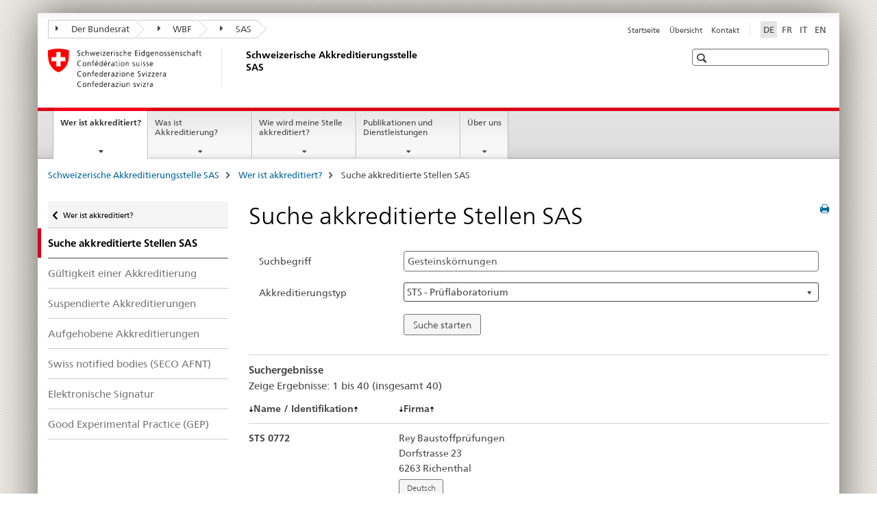

--- FILE ---
content_type: text/html;charset=utf-8
request_url: https://www.sas.admin.ch/sas/de/home/akkreditiertestellen/akkrstellensuchesas.exturl.html/aHR0cHM6Ly9zYXNkYi5jbGllbnRzLmxpaXAuY2gvc2VhcmNoLm/h0bWw_YWNjcmVkaXRhdGlvbl90eXBlPTEmY3NyZm1pZGRsZXdh/cmV0b2tlbj1MR0JheGdvQ0ZrNXhhbnVlWXNvTkpKTHFoMzR4c0/QwU1BBWERieWNSQW1jNlB0YUhXcEk1cVBXR2UzWHJZakI0JnNl/YXJjaF90ZXJtPUdlc3RlaW5zayVDMyVCNnJudW5nZW4mbGFuZz/1kZSZzdWJtaXQ9U3VjaGUrc3RhcnRlbiZzaG93X2FsbD0mc29y/dD0tYWNjcmVkaXRhdGlvbg==.html
body_size: 11857
content:

<!DOCTYPE HTML>
<!--[if lt IE 7 ]> <html lang="de" class="no-js ie6 oldie"> <![endif]-->
<!--[if IE 7 ]> <html lang="de" class="no-js ie7 oldie"> <![endif]-->
<!--[if IE 8 ]> <html lang="de" class="no-js ie8 oldie"> <![endif]-->
<!--[if IE 9 ]> <html lang="de" class="no-js ie9"> <![endif]-->
<!--[if gt IE 9 ]><!--><html lang="de" class="no-js no-ie"> <!--<![endif]-->


    
<head>
    
    


	
	
		<title>Suche akkreditierte Stellen SAS</title>
	
	


<meta charset="utf-8" />
<meta http-equiv="X-UA-Compatible" content="IE=edge" />
<meta name="viewport" content="width=device-width, initial-scale=1.0" />
<meta http-equiv="cleartype" content="on" />


	<meta name="msapplication-TileColor" content="#ffffff"/>
	<meta name="msapplication-TileImage" content="/etc/designs/core/frontend/guidelines/img/ico/mstile-144x144.png"/>
	<meta name="msapplication-config" content="/etc/designs/core/frontend/guidelines/img/ico/browserconfig.xml"/>



	
	
		
	





<meta name="language" content="de" />
<meta name="author" content="Schweizerische Akkreditierungsstelle SAS" />




	<!-- current page in other languages -->
	
		<link rel="alternate" type="text/html" href="/sas/de/home/akkreditiertestellen/akkrstellensuchesas.html" hreflang="de" lang="de"/>
	
		<link rel="alternate" type="text/html" href="/sas/en/home/akkreditiertestellen/akkrstellensuchesas.html" hreflang="en" lang="en"/>
	
		<link rel="alternate" type="text/html" href="/sas/it/home/akkreditiertestellen/akkrstellensuchesas.html" hreflang="it" lang="it"/>
	
		<link rel="alternate" type="text/html" href="/sas/fr/home/akkreditiertestellen/akkrstellensuchesas.html" hreflang="fr" lang="fr"/>
	




	<meta name="twitter:card" content="summary"/>
	
	
		<meta property="og:url" content="https://www.sas.admin.ch/sas/de/home/akkreditiertestellen/akkrstellensuchesas.html"/>
	
	<meta property="og:type" content="article"/>
	
		<meta property="og:title" content="Suche akkreditierte Stellen SAS"/>
	
	
	






    









	<!--style type="text/css" id="antiClickjack">body{display:none !important;}</style-->
	<script type="text/javascript">

		var styleElement = document.createElement('STYLE');
		styleElement.setAttribute('id', 'antiClickjack');
		styleElement.setAttribute('type', 'text/css');
		styleElement.innerHTML = 'body {display:none !important;}';
		document.getElementsByTagName('HEAD')[0].appendChild(styleElement);

		if (self === top) {
			var antiClickjack = document.getElementById("antiClickjack");
			antiClickjack.parentNode.removeChild(antiClickjack);
		} else {
			top.location = self.location;
		}
	</script>




<script src="/etc.clientlibs/clientlibs/granite/jquery.min.js"></script>
<script src="/etc.clientlibs/clientlibs/granite/utils.min.js"></script>



	<script>
		Granite.I18n.init({
			locale: "de",
			urlPrefix: "/libs/cq/i18n/dict."
		});
	</script>



	<link rel="stylesheet" href="/etc/designs/core/frontend/guidelines.min.css" type="text/css">

	<link rel="stylesheet" href="/etc/designs/core/frontend/modules.min.css" type="text/css">

	
	<link rel="shortcut icon" href="/etc/designs/core/frontend/guidelines/img/ico/favicon.ico">
	<link rel="apple-touch-icon" sizes="57x57" href="/etc/designs/core/frontend/guidelines/img/ico/apple-touch-icon-57x57.png"/>
	<link rel="apple-touch-icon" sizes="114x114" href="/etc/designs/core/frontend/guidelines/img/ico/apple-touch-icon-114x114.png"/>
	<link rel="apple-touch-icon" sizes="72x72" href="/etc/designs/core/frontend/guidelines/img/ico/apple-touch-icon-72x72.png"/>
	<link rel="apple-touch-icon" sizes="144x144" href="/etc/designs/core/frontend/guidelines/img/ico/apple-touch-icon-144x144.png"/>
	<link rel="apple-touch-icon" sizes="60x60" href="/etc/designs/core/frontend/guidelines/img/ico/apple-touch-icon-60x60.png"/>
	<link rel="apple-touch-icon" sizes="120x120" href="/etc/designs/core/frontend/guidelines/img/ico/apple-touch-icon-120x120.png"/>
	<link rel="apple-touch-icon" sizes="76x76" href="/etc/designs/core/frontend/guidelines/img/ico/apple-touch-icon-76x76.png"/>
	<link rel="icon" type="image/png" href="/etc/designs/core/frontend/guidelines/img/ico/favicon-96x96.png" sizes="96x96"/>
	<link rel="icon" type="image/png" href="/etc/designs/core/frontend/guidelines/img/ico/favicon-16x16.png" sizes="16x16"/>
	<link rel="icon" type="image/png" href="/etc/designs/core/frontend/guidelines/img/ico/favicon-32x32.png" sizes="32x32"/>







	<!--[if lt IE 9]>
		<script src="https://cdnjs.cloudflare.com/polyfill/v2/polyfill.js?version=4.8.0"></script>
	<![endif]-->



    



    
        

	

    

</head>


    

<body class="mod mod-layout   skin-layout-template-contentpagewide" data-glossary="/sas/de/home.glossaryjs.json">

<div class="mod mod-contentpagewide">
<ul class="access-keys" role="navigation">
    <li><a href="/sas/de/home.html" accesskey="0">Homepage</a></li>
    
    <li><a href="#main-navigation" accesskey="1">Main navigation</a></li>
    
    
    <li><a href="#content" accesskey="2">Content area</a></li>
    
    
    <li><a href="#site-map" accesskey="3">Sitemap</a></li>
    
    
    <li><a href="#search-field" accesskey="4">Search</a></li>
    
</ul>
</div>

<!-- begin: container -->
<div class="container container-main">

    


<header style="background-size: cover; background-image:" role="banner">
	

	<div class="clearfix">
		
			


	



	<nav class="navbar treecrumb pull-left">

		
		
			<h2 class="sr-only">Treecrumb Bundesverwaltung</h2>
		

		
			
				<ul class="nav navbar-nav">
				

						

						
						<li class="dropdown">
							
							
								
									<a id="federalAdministration-dropdown" href="#" aria-label="Der Bundesrat" class="dropdown-toggle" data-toggle="dropdown"><span class="icon icon--right"></span> Der Bundesrat</a>
								
								
							

							
								
								<ul class="dropdown-menu" role="menu" aria-labelledby="federalAdministration-dropdown">
									
										
										<li class="dropdown-header">
											
												
													<a href="https://www.admin.ch/gov/de/start.html" aria-label="Der Bundesrat admin.ch" target="_blank" title="">Der Bundesrat admin.ch</a>
												
												
											

											
											
												
													<ul>
														<li>
															
																
																
																
																	<a href="http://www.bk.admin.ch" aria-label="BK: Schweizerische Bundeskanzlei" target="_blank" title=""> BK: Schweizerische Bundeskanzlei</a>
																
															
														</li>
													</ul>
												
											
												
													<ul>
														<li>
															
																
																
																
																	<a href="http://www.eda.admin.ch/" aria-label="EDA: Eidgenössisches Departement für auswärtige Angelegenheiten" target="_blank" title=""> EDA: Eidgenössisches Departement für auswärtige Angelegenheiten</a>
																
															
														</li>
													</ul>
												
											
												
													<ul>
														<li>
															
																
																
																
																	<a href="http://www.edi.admin.ch/" aria-label="EDI: Eidgenössisches Departement des Innern" target="_blank" title=""> EDI: Eidgenössisches Departement des Innern</a>
																
															
														</li>
													</ul>
												
											
												
													<ul>
														<li>
															
																
																
																
																	<a href="http://www.ejpd.admin.ch/" aria-label="EJPD: Eidgenössisches Justiz- und Polizeidepartement" target="_blank" title=""> EJPD: Eidgenössisches Justiz- und Polizeidepartement</a>
																
															
														</li>
													</ul>
												
											
												
													<ul>
														<li>
															
																
																
																
																	<a href="http://www.vbs.admin.ch/" aria-label="VBS: Eidgenössisches Departement für Verteidigung, Bevölkerungsschutz und Sport" target="_blank" title=""> VBS: Eidgenössisches Departement für Verteidigung, Bevölkerungsschutz und Sport</a>
																
															
														</li>
													</ul>
												
											
												
													<ul>
														<li>
															
																
																
																
																	<a href="http://www.efd.admin.ch/" aria-label="EFD: Eidgenössisches Finanzdepartement" target="_blank" title=""> EFD: Eidgenössisches Finanzdepartement</a>
																
															
														</li>
													</ul>
												
											
												
													<ul>
														<li>
															
																
																
																
																	<a href="https://www.wbf.admin.ch" aria-label="WBF: Eidgenössisches Departement für Wirtschaft, Bildung und Forschung" target="_blank" title=""> WBF: Eidgenössisches Departement für Wirtschaft, Bildung und Forschung</a>
																
															
														</li>
													</ul>
												
											
												
													<ul>
														<li>
															
																
																
																
																	<a href="http://www.uvek.admin.ch/" aria-label="UVEK: Eidgenössisches Departement für Umwelt, Verkehr, Energie und Kommunikation" target="_blank" title=""> UVEK: Eidgenössisches Departement für Umwelt, Verkehr, Energie und Kommunikation</a>
																
															
														</li>
													</ul>
												
											
										</li>
									
								</ul>
							
						</li>
					

						

						
						<li class="dropdown">
							
							
								
									<a id="departement-dropdown" href="#" aria-label="WBF" class="dropdown-toggle" data-toggle="dropdown"><span class="icon icon--right"></span> WBF</a>
								
								
							

							
								
								<ul class="dropdown-menu" role="menu" aria-labelledby="departement-dropdown">
									
										
										<li class="dropdown-header">
											
												
													<a href="https://www.wbf.admin.ch" aria-label="WBF: Eidgenössisches Departement für Wirtschaft, Bildung und Forschung" target="_blank" title="">WBF: Eidgenössisches Departement für Wirtschaft, Bildung und Forschung</a>
												
												
											

											
											
												
													<ul>
														<li>
															
																
																
																
																	<a href="http://www.seco.admin.ch/index.html?lang=de" aria-label="SECO: Staatssekretariat für Wirtschaft" target="_blank" title=""> SECO: Staatssekretariat für Wirtschaft</a>
																
															
														</li>
													</ul>
												
											
												
													<ul>
														<li>
															
																
																
																
																	<a href="http://www.sbfi.admin.ch/index.html?lang=de" aria-label="SBFI: Staatssekretariat für Bildung, Forschung und Innovation" target="_blank" title=""> SBFI: Staatssekretariat für Bildung, Forschung und Innovation</a>
																
															
														</li>
													</ul>
												
											
												
													<ul>
														<li>
															
																
																
																
																	<a href="http://www.blw.admin.ch/index.html?lang=de" aria-label="BLW: Bundesamt für Landwirtschaft" target="_blank" title=""> BLW: Bundesamt für Landwirtschaft</a>
																
															
														</li>
													</ul>
												
											
												
													<ul>
														<li>
															
																
																
																
																	<a href="http://www.bwl.admin.ch/index.html?lang=de" aria-label="BWL: Bundesamt für wirtschaftliche Landesversorgung" target="_blank" title=""> BWL: Bundesamt für wirtschaftliche Landesversorgung</a>
																
															
														</li>
													</ul>
												
											
												
													<ul>
														<li>
															
																
																
																
																	<a href="http://www.bwo.admin.ch/index.html?lang=de" aria-label="BWO: Bundesamt für Wohnungswesen" target="_blank" title=""> BWO: Bundesamt für Wohnungswesen</a>
																
															
														</li>
													</ul>
												
											
												
													<ul>
														<li>
															
																
																
																
																	<a href="https://www.kti.admin.ch/kti/de/home.html" aria-label="KTI: Kommission für Technologie und Innovation" target="_blank" title=""> KTI: Kommission für Technologie und Innovation</a>
																
															
														</li>
													</ul>
												
											
												
													<ul>
														<li>
															
																
																
																
																	<a href="https://www.zivi.admin.ch/de/" aria-label="ZIVI: Vollzugsstelle für den Zivildienst ZIVI" target="_blank" title=""> ZIVI: Vollzugsstelle für den Zivildienst ZIVI</a>
																
															
														</li>
													</ul>
												
											
												
													<ul>
														<li>
															
																
																
																
																	<a href="https://www.konsum.admin.ch/de/" aria-label="BFK: Eidgenössisches Büro für Konsumentenfragen" target="_blank" title=""> BFK: Eidgenössisches Büro für Konsumentenfragen</a>
																
															
														</li>
													</ul>
												
											
												
													<ul>
														<li>
															
																
																
																
																	<a href="http://www.preisueberwacher.admin.ch/index.html?lang=de" aria-label="PUE: Preisüberwachung" target="_blank" title=""> PUE: Preisüberwachung</a>
																
															
														</li>
													</ul>
												
											
												
													<ul>
														<li>
															
																
																
																
																	<a href="http://www.weko.admin.ch/index.html?lang=de" aria-label="WEKO: Wettbewerbskommission" target="_blank" title=""> WEKO: Wettbewerbskommission</a>
																
															
														</li>
													</ul>
												
											
										</li>
									
								</ul>
							
						</li>
					

						

						
						<li class="dropdown">
							
							
								
								
									<a id="federalOffice-dropdown" href="#" aria-label="SAS" class="dropdown-toggle"><span class="icon icon--right"></span> SAS</a>
								
							

							
						</li>
					
				</ul>
			
			
		
	</nav>




		

		
<!-- begin: metanav -->
<section class="nav-services clearfix">
	
	
		


	
	<h2>Suche akkreditierte Stellen SAS</h2>

	

		
		

		<nav class="nav-lang">
			<ul>
				
					<li>
						
							
								<a class="active" lang="de" title="Deutsch selected" aria-label="Deutsch selected">DE</a>
							
							
							
						
					</li>
				
					<li>
						
							
							
								<a href="/sas/fr/home/akkreditiertestellen/akkrstellensuchesas.exturl.html" lang="fr" title="Französisch" aria-label="Französisch">FR</a>
							
							
						
					</li>
				
					<li>
						
							
							
								<a href="/sas/it/home/akkreditiertestellen/akkrstellensuchesas.exturl.html" lang="it" title="Italienisch" aria-label="Italienisch">IT</a>
							
							
						
					</li>
				
					<li>
						
							
							
								<a href="/sas/en/home/akkreditiertestellen/akkrstellensuchesas.exturl.html" lang="en" title="Englisch" aria-label="Englisch">EN</a>
							
							
						
					</li>
				
			</ul>
		</nav>

	


		
		

    
        
            
            

                
                <h2 class="sr-only">Service navigation</h2>

                <nav class="nav-service">
                    <ul>
                        
                        
                            <li><a href="/sas/de/home.html" title="Startseite" aria-label="Startseite" data-skipextcss="true">Startseite</a></li>
                        
                            <li><a href="/sas/de/home/sitemap2.html" title="&Uuml;bersicht" aria-label="&Uuml;bersicht" data-skipextcss="true">&Uuml;bersicht</a></li>
                        
                            <li><a href="/sas/de/home/ueberuns/kontakt.html" title="Kontakt" aria-label="Kontakt" data-skipextcss="true">Kontakt</a></li>
                        
                    </ul>
                </nav>

            
        
    


	
	
</section>
<!-- end: metanav -->

	</div>

	
		

	
	
		
<div class="mod mod-logo">
    
        
        
            
                <a href="/sas/de/home.html" class="brand  hidden-xs" id="logo" title="Schweizerische Akkreditierungsstelle SAS" aria-label="Schweizerische Akkreditierungsstelle SAS">
                    
                        
                            <img src="/sas/de/_jcr_content/logo/image.imagespooler.png/1456333232401/logo.png" alt="Schweizerische Akkreditierungsstelle SAS"/>
                        
                        
                    
                    <h2 id="logo-desktop-departement">Schweizerische Akkreditierungsstelle SAS
                    </h2>
                </a>
                
            
        
    
</div>

	


	

 	
		


	



	
	
		

<div class="mod mod-searchfield">

	
		

		
			

			<!-- begin: sitesearch desktop-->
			<div class="mod mod-searchfield global-search global-search-standard">
				<form action="/sas/de/home/suche.html" class="form-horizontal form-search pull-right">
					<h2 class="sr-only">Suche</h2>
					<label for="search-field" class="sr-only"></label>
					<input id="search-field" name="query" class="form-control search-field" type="text" placeholder=""/>
                    <button class="icon icon--search icon--before" tabindex="0" role="button">
                        <span class="sr-only"></span>
                    </button>
                    <button class="icon icon--close icon--after search-reset" tabindex="0" role="button"><span class="sr-only"></span></button>
					<div class="search-results">
						<div class="search-results-list"></div>
					</div>
				</form>
			</div>
			<!-- end: sitesearch desktop-->

		
	

</div>

	



	

	

 	


</header>



    


	
	
		

<div class="mod mod-mainnavigation">

	<!-- begin: mainnav -->
	<div class="nav-main yamm navbar" id="main-navigation">

		<h2 class="sr-only">
			Hauptnavigation
		</h2>

		
			


<!-- mobile mainnav buttonbar -->
 <section class="nav-mobile">
	<div class="table-row">
		<div class="nav-mobile-header">
			<div class="table-row">
				<span class="nav-mobile-logo">
					
						
							<img src="/sas/de/_jcr_content/navigation/icon.imagespooler.png/1456333241424/swiss.png" alt=""/>
						
						
					
				</span>
				<h2>
					<a href="/sas/de/home.html" title="Schweizerische Akkreditierungsstelle SAS" aria-label="Schweizerische Akkreditierungsstelle SAS">SAS</a>
				</h2>
			</div>
		</div>
		<div class="table-cell dropdown">
			<a href="#" class="nav-mobile-menu dropdown-toggle" data-toggle="dropdown">
				<span class="icon icon--menu"></span>
			</a>
			<div class="drilldown dropdown-menu" role="menu">
				<div class="drilldown-container">
					<nav class="nav-page-list">
						
							<ul aria-controls="submenu">
								
									
									
										<li>
											
												
												
													<a href="/sas/de/home/akkreditiertestellen.html">Wer ist akkreditiert?</a>
												
											
										</li>
									
								
							</ul>
						
							<ul aria-controls="submenu">
								
									
									
										<li>
											
												
												
													<a href="/sas/de/home/akkreditierung.html">Was ist Akkreditierung?</a>
												
											
										</li>
									
								
							</ul>
						
							<ul aria-controls="submenu">
								
									
									
										<li>
											
												
												
													<a href="/sas/de/home/ablaufakkreditierung.html">Wie wird meine Stelle akkreditiert?</a>
												
											
										</li>
									
								
							</ul>
						
							<ul aria-controls="submenu">
								
									
									
										<li>
											
												
												
													<a href="/sas/de/home/publikationen.html">Publikationen und Dienstleistungen</a>
												
											
										</li>
									
								
							</ul>
						
							<ul aria-controls="submenu">
								
									
									
										<li>
											
												
												
													<a href="/sas/de/home/ueberuns.html">Über uns</a>
												
											
										</li>
									
								
							</ul>
						

						<button class="yamm-close-bottom" aria-label="Schliessen">
							<span class="icon icon--top" aria-hidden="true"></span>
						</button>
					</nav>
				</div>
			</div>
		</div>
		<div class="table-cell dropdown">
			<a href="#" class="nav-mobile-menu dropdown-toggle" data-toggle="dropdown">
				<span class="icon icon--search"></span>
			</a>
			<div class="dropdown-menu" role="menu">
				
				



	
		


<div class="mod mod-searchfield">

    
        <div class="mod mod-searchfield global-search global-search-mobile">
            <form action="/sas/de/home/suche.html" class="form  mod-searchfield-mobile" role="form">
                <h2 class="sr-only">Suche</h2>
                <label for="search-field-phone" class="sr-only">
                    
                </label>
                <input id="search-field-phone" name="query" class="search-input form-control" type="text" placeholder=""/>
                <button class="icon icon--search icon--before" tabindex="0" role="button">
                    <span class="sr-only"></span>
                </button>
                <button class="icon icon--close icon--after search-reset" tabindex="0" role="button"><span class="sr-only"></span></button>

                <div class="search-results">
                    <div class="search-results-list"></div>
                </div>
            </form>
        </div>
    

</div>

	
	


				
			</div>
		</div>
	</div>
</section>

		

		
		<ul class="nav navbar-nav" aria-controls="submenu">

			
			

				
                
				

				<li class="dropdown yamm-fw  current">
					
						
			      		
							<a href="/sas/de/home/akkreditiertestellen.html" aria-label="Wer ist akkreditiert?" class="dropdown-toggle" data-toggle="dropdown" data-url="/sas/de/home/akkreditiertestellen/_jcr_content/par.html">Wer ist akkreditiert?<span class="sr-only">current page</span></a>
							
							<ul class="dropdown-menu" role="menu" aria-controls="submenu">
								<li>
									<div class="yamm-content container-fluid">
										<div class="row">
											<div class="col-sm-12">
												<button class="yamm-close btn btn-link icon icon--after icon--close pull-right">Schliessen</button>
											</div>
										</div>
										<div class="row">
											<div class="col-md-12 main-column">

											</div>
										</div>
										<br><br><br>
										<button class="yamm-close-bottom" aria-label="Schliessen"><span class="icon icon--top"></span></button>
									</div>
								</li>
							</ul>
						
					
				</li>
			

				
                
				

				<li class="dropdown yamm-fw  ">
					
						
			      		
							<a href="/sas/de/home/akkreditierung.html" aria-label="Was ist Akkreditierung?" class="dropdown-toggle" data-toggle="dropdown" data-url="/sas/de/home/akkreditierung/_jcr_content/par.html">Was ist Akkreditierung?</a>
							
							<ul class="dropdown-menu" role="menu" aria-controls="submenu">
								<li>
									<div class="yamm-content container-fluid">
										<div class="row">
											<div class="col-sm-12">
												<button class="yamm-close btn btn-link icon icon--after icon--close pull-right">Schliessen</button>
											</div>
										</div>
										<div class="row">
											<div class="col-md-12 main-column">

											</div>
										</div>
										<br><br><br>
										<button class="yamm-close-bottom" aria-label="Schliessen"><span class="icon icon--top"></span></button>
									</div>
								</li>
							</ul>
						
					
				</li>
			

				
                
				

				<li class="dropdown yamm-fw  ">
					
						
			      		
							<a href="/sas/de/home/ablaufakkreditierung.html" aria-label="Wie wird meine Stelle akkreditiert?" class="dropdown-toggle" data-toggle="dropdown" data-url="/sas/de/home/ablaufakkreditierung/_jcr_content/par.html">Wie wird meine Stelle akkreditiert?</a>
							
							<ul class="dropdown-menu" role="menu" aria-controls="submenu">
								<li>
									<div class="yamm-content container-fluid">
										<div class="row">
											<div class="col-sm-12">
												<button class="yamm-close btn btn-link icon icon--after icon--close pull-right">Schliessen</button>
											</div>
										</div>
										<div class="row">
											<div class="col-md-12 main-column">

											</div>
										</div>
										<br><br><br>
										<button class="yamm-close-bottom" aria-label="Schliessen"><span class="icon icon--top"></span></button>
									</div>
								</li>
							</ul>
						
					
				</li>
			

				
                
				

				<li class="dropdown yamm-fw  ">
					
						
			      		
							<a href="/sas/de/home/publikationen.html" aria-label="Publikationen und Dienstleistungen" class="dropdown-toggle" data-toggle="dropdown" data-url="/sas/de/home/publikationen/_jcr_content/par.html">Publikationen und Dienstleistungen</a>
							
							<ul class="dropdown-menu" role="menu" aria-controls="submenu">
								<li>
									<div class="yamm-content container-fluid">
										<div class="row">
											<div class="col-sm-12">
												<button class="yamm-close btn btn-link icon icon--after icon--close pull-right">Schliessen</button>
											</div>
										</div>
										<div class="row">
											<div class="col-md-12 main-column">

											</div>
										</div>
										<br><br><br>
										<button class="yamm-close-bottom" aria-label="Schliessen"><span class="icon icon--top"></span></button>
									</div>
								</li>
							</ul>
						
					
				</li>
			

				
                
				

				<li class="dropdown yamm-fw  ">
					
						
			      		
							<a href="/sas/de/home/ueberuns.html" aria-label="Über uns" class="dropdown-toggle" data-toggle="dropdown" data-url="/sas/de/home/ueberuns/_jcr_content/par.html">Über uns</a>
							
							<ul class="dropdown-menu" role="menu" aria-controls="submenu">
								<li>
									<div class="yamm-content container-fluid">
										<div class="row">
											<div class="col-sm-12">
												<button class="yamm-close btn btn-link icon icon--after icon--close pull-right">Schliessen</button>
											</div>
										</div>
										<div class="row">
											<div class="col-md-12 main-column">

											</div>
										</div>
										<br><br><br>
										<button class="yamm-close-bottom" aria-label="Schliessen"><span class="icon icon--top"></span></button>
									</div>
								</li>
							</ul>
						
					
				</li>
			
		</ul>
	</div>
</div>

	



    

<!-- begin: main -->
<div class="container-fluid hidden-xs">
	<div class="row">
		<div class="col-sm-12">
			
	


<div class="mod mod-breadcrumb">
	<h2 id="br1" class="sr-only">Breadcrumb</h2>
	<ol class="breadcrumb" role="menu" aria-labelledby="br1">
		
			<li><a href="/sas/de/home.html" title="Schweizerische Akkreditierungsstelle SAS" aria-label="Schweizerische Akkreditierungsstelle SAS">Schweizerische Akkreditierungsstelle SAS</a><span class="icon icon--greater"></span></li>
		
			<li><a href="/sas/de/home/akkreditiertestellen.html" title="Wer ist akkreditiert?" aria-label="Wer ist akkreditiert?">Wer ist akkreditiert?</a><span class="icon icon--greater"></span></li>
		
		<li class="active" role="presentation">Suche akkreditierte Stellen SAS</li>
	</ol>
</div>

	
		</div>
	</div>
</div>



	
	
		<div class="container-fluid">
			

<div class="row">
	<div class="col-sm-4 col-md-3 drilldown">
		

<div class="mod mod-leftnavigation">

		<a href="#collapseSubNav" data-toggle="collapse" class="collapsed visible-xs">Unternavigation</a>
		<div class="drilldown-container">
			<nav class="nav-page-list">
				
					<a href="/sas/de/home/akkreditiertestellen.html" class="icon icon--before icon--less visible-xs">Zurück</a>

					<a href="/sas/de/home/akkreditiertestellen.html" class="icon icon--before icon--less"><span class="sr-only">Zurück zu </span>Wer ist akkreditiert?</a>
				
				<ul>
					
						
							
								<li class="list-emphasis active">
									<span>Suche akkreditierte Stellen SAS</span> <span class="sr-only"></span>
								</li>
							
							
						
					

					
					
					

					
						
							
							
								
									
									
										<li>
											<a href="/sas/de/home/akkreditiertestellen/akkrstellensuchesas/gueltigkeitakkr.html">Gültigkeit einer Akkreditierung</a>
										</li>
									
								
							
						
					
						
							
							
								
									
									
										<li>
											<a href="/sas/de/home/akkreditiertestellen/akkrstellensuchesas/suspendierteakkr.html">Suspendierte Akkreditierungen</a>
										</li>
									
								
							
						
					
						
							
							
								
									
									
										<li>
											<a href="/sas/de/home/akkreditiertestellen/akkrstellensuchesas/aufgehobeneakkreditierungen.html">Aufgehobene Akkreditierungen</a>
										</li>
									
								
							
						
					
						
							
							
								
									
									
										<li>
											<a href="/sas/de/home/akkreditiertestellen/akkrstellensuchesas/nando.html">Swiss notified bodies (SECO AFNT)</a>
										</li>
									
								
							
						
					
						
							
							
								
									
									
										<li>
											<a href="/sas/de/home/akkreditiertestellen/akkrstellensuchesas/pki1.html">Elektronische Signatur</a>
										</li>
									
								
							
						
					
						
							
							
								
									
									
										<li>
											<a href="/sas/de/home/akkreditiertestellen/akkrstellensuchesas/gep.html">Good Experimental Practice (GEP)</a>
										</li>
									
								
							
						
					
				</ul>
			</nav>
		</div>

</div>

	</div>
	<div class="col-sm-8 col-md-9 main-column main-content js-glossary-context" id="content">
    	

<div class="visible-xs visible-sm">
	<p><a href="#context-sidebar" class="icon icon--before icon--root">Context sidebar</a></p>
</div>

<div class="contentHead">
	



<div class="mod mod-backtooverview">
	
</div>


	
	


	
	
		<a href="javascript:$.printPreview.printPreview()" onclick="" class="icon icon--before icon--print pull-right" title="Seite drucken"></a>
	




	
	

<div class="mod mod-contentpage">
    <h1 class="text-inline">Suche akkreditierte Stellen SAS</h1>
</div>

</div>	





<html>
 <head>
  <link rel="stylesheet" href="/sas/de/home/akkreditiertestellen/akkrstellensuchesas/_jcr_content/par/externalcontent.bitexternalcontent.exturl.css/aHR0cHM6Ly9zYXNkYi5jbGllbnRzLmxpaXAuY2gvc3RhdGljL3/N0eWxlc2hlZXRzL3N0eWxlLmNzcw==.css">
 </head>
 <body>
  <div class="container-fluid container-main" id="search">
   <div class="row">
    <div class="col-xs-12">
     <div class="search-form-wrapper">
      <div class="text-block"></div>
      <form class="search-form" action="/sas/de/home/akkreditiertestellen/akkrstellensuchesas.exturl.html/aHR0cHM6Ly9zYXNkYi5jbGllbnRzLmxpaXAuY2gvc2VhcmNoLm/h0bWw=.html" method="get">
       <input type="hidden" name="csrfmiddlewaretoken" value="EyekNHr7sH9mjfj0D0NrtchqhfAV8NQ0KXJyfrRIePztu2krxBfTmcii80wC2slT">
       <input type="hidden" name="lang" value="de">
       <div class="form-group">
        <label class="col-md-3 control-label" for="id_search_term">Suchbegriff</label>
        <div class="col-md-9">
         <input type="text" name="search_term" value="Gesteinskörnungen" class="form-control" placeholder="Suchbegriff" title="" id="id_search_term">
        </div>
       </div>
       <div class="form-group">
        <label class="col-md-3 control-label" for="id_accreditation_type">Akkreditierungstyp</label>
        <div class="col-md-9">
         <select name="accreditation_type" class="form-control" title="" id="id_accreditation_type"><option value="">---------</option><option value="1" selected>STS - Prüflaboratorium</option><option value="2">SCS - Kalibrierlaboratorium</option><option value="3">SIS - Inspektionsstelle</option><option value="4">SCESp - Zertifizierungsstelle für Produkte, Prozesse und Dienstleistungen</option><option value="5">SCESm - Zertifizierungsstelle für Managementsysteme</option><option value="6">SCESe - Zertifizierungsstelle für Personen</option><option value="7">SRMS - Hersteller von Referenzmaterialien</option><option value="8">SPTS - Anbieter von Eignungsprüfungen</option><option value="9">SMTS - Medizinisches Laboratorium</option></select>
        </div>
       </div>
       <div class="form-group">
        <div class="col-md-9 col-md-offset-3">
         <input type="submit" name="submit" class="btn btn-default" value="Suche starten">
        </div>
       </div>
      </form>
      <div class="text-block"></div>
     </div>
     <hr>
     <div class="row">
      <div class="col-sm-12">
       <p><b>Suchergebnisse</b><br> Zeige Ergebnisse: 1 bis 40 (insgesamt 40) </p>
      </div>
     </div>
     <div>
      <div class="row hidden-print">
       <div class="col-xs-3"><a href="/sas/de/home/akkreditiertestellen/akkrstellensuchesas.exturl.html/aHR0cHM6Ly9zYXNkYi5jbGllbnRzLmxpaXAuY2gvc2VhcmNoLm/h0bWw_YWNjcmVkaXRhdGlvbl90eXBlPTEmY3NyZm1pZGRsZXdh/cmV0b2tlbj1MR0JheGdvQ0ZrNXhhbnVlWXNvTkpKTHFoMzR4c0/QwU1BBWERieWNSQW1jNlB0YUhXcEk1cVBXR2UzWHJZakI0JnNl/YXJjaF90ZXJtPUdlc3RlaW5zayVDMyVCNnJudW5nZW4mbGFuZz/1kZSZzdWJtaXQ9U3VjaGUrc3RhcnRlbiZzaG93X2FsbD0mc29y/dD0tYWNjcmVkaXRhdGlvbiZzb3J0PWFjY3JlZGl0YXRpb24=.html"><img src="/sas/de/home/akkreditiertestellen/akkrstellensuchesas/_jcr_content/par/externalcontent.bitexternalcontent.exturl.gif/aHR0cHM6Ly9zYXNkYi5jbGllbnRzLmxpaXAuY2gvc3RhdGljL2/ltYWdlcy9wZmVpbF9zbC5naWY=.gif"></a><b>Name / Identifikation</b><a href="/sas/de/home/akkreditiertestellen/akkrstellensuchesas.exturl.html/aHR0cHM6Ly9zYXNkYi5jbGllbnRzLmxpaXAuY2gvc2VhcmNoLm/h0bWw_YWNjcmVkaXRhdGlvbl90eXBlPTEmY3NyZm1pZGRsZXdh/cmV0b2tlbj1MR0JheGdvQ0ZrNXhhbnVlWXNvTkpKTHFoMzR4c0/QwU1BBWERieWNSQW1jNlB0YUhXcEk1cVBXR2UzWHJZakI0JnNl/YXJjaF90ZXJtPUdlc3RlaW5zayVDMyVCNnJudW5nZW4mbGFuZz/1kZSZzdWJtaXQ9U3VjaGUrc3RhcnRlbiZzaG93X2FsbD0mc29y/dD0tYWNjcmVkaXRhdGlvbiZzb3J0PS1hY2NyZWRpdGF0aW9u.html"><img src="/sas/de/home/akkreditiertestellen/akkrstellensuchesas/_jcr_content/par/externalcontent.bitexternalcontent.exturl.gif/aHR0cHM6Ly9zYXNkYi5jbGllbnRzLmxpaXAuY2gvc3RhdGljL2/ltYWdlcy9wZmVpbF9zbF91cC5naWY=.gif"></a>
       </div>
       <div class="col-xs-9"><a href="/sas/de/home/akkreditiertestellen/akkrstellensuchesas.exturl.html/aHR0cHM6Ly9zYXNkYi5jbGllbnRzLmxpaXAuY2gvc2VhcmNoLm/h0bWw_YWNjcmVkaXRhdGlvbl90eXBlPTEmY3NyZm1pZGRsZXdh/cmV0b2tlbj1MR0JheGdvQ0ZrNXhhbnVlWXNvTkpKTHFoMzR4c0/QwU1BBWERieWNSQW1jNlB0YUhXcEk1cVBXR2UzWHJZakI0JnNl/YXJjaF90ZXJtPUdlc3RlaW5zayVDMyVCNnJudW5nZW4mbGFuZz/1kZSZzdWJtaXQ9U3VjaGUrc3RhcnRlbiZzaG93X2FsbD0mc29y/dD0tYWNjcmVkaXRhdGlvbiZzb3J0PWNvbXBhbnk=.html"><img src="/sas/de/home/akkreditiertestellen/akkrstellensuchesas/_jcr_content/par/externalcontent.bitexternalcontent.exturl.gif/aHR0cHM6Ly9zYXNkYi5jbGllbnRzLmxpaXAuY2gvc3RhdGljL2/ltYWdlcy9wZmVpbF9zbC5naWY=.gif"></a><b>Firma</b><a href="/sas/de/home/akkreditiertestellen/akkrstellensuchesas.exturl.html/aHR0cHM6Ly9zYXNkYi5jbGllbnRzLmxpaXAuY2gvc2VhcmNoLm/h0bWw_YWNjcmVkaXRhdGlvbl90eXBlPTEmY3NyZm1pZGRsZXdh/cmV0b2tlbj1MR0JheGdvQ0ZrNXhhbnVlWXNvTkpKTHFoMzR4c0/QwU1BBWERieWNSQW1jNlB0YUhXcEk1cVBXR2UzWHJZakI0JnNl/YXJjaF90ZXJtPUdlc3RlaW5zayVDMyVCNnJudW5nZW4mbGFuZz/1kZSZzdWJtaXQ9U3VjaGUrc3RhcnRlbiZzaG93X2FsbD0mc29y/dD0tYWNjcmVkaXRhdGlvbiZzb3J0PS1jb21wYW55.html"><img src="/sas/de/home/akkreditiertestellen/akkrstellensuchesas/_jcr_content/par/externalcontent.bitexternalcontent.exturl.gif/aHR0cHM6Ly9zYXNkYi5jbGllbnRzLmxpaXAuY2gvc3RhdGljL2/ltYWdlcy9wZmVpbF9zbF91cC5naWY=.gif"></a>
       </div>
      </div>
      <hr>
      <div class="row">
       <div class="col-xs-3"><b>STS 0772</b>
        <br>
       </div>
       <div class="col-xs-9">
         Rey Baustoffprüfungen
        <br> Dorfstrasse 23
        <br>6263 Richenthal 
        <div class="row pdf">
         <div class="col-sm-12"><a href="/sas/de/home/akkreditiertestellen/akkrstellensuchesas/_jcr_content/par/externalcontent.bitexternalcontent.exturl.pdf/aHR0cHM6Ly9zYXNkYi5jbGllbnRzLmxpaXAuY2gvbWVkaWEvcG/RmL1NUUy0wNzcyLWRlLnBkZg==.pdf" class="btn btn-default btn-sm" target="_blank">Deutsch</a>
         </div>
        </div>
       </div>
      </div>
      <hr>
      <div class="row">
       <div class="col-xs-3"><b>STS 0767</b>
        <br>
       </div>
       <div class="col-xs-9">
         TPA Gesellschaft für Qualitätssicherung und Innovation GmbH
        <br> Rigacher 1
        <br>8315 Lindau 
        <div class="row pdf">
         <div class="col-sm-12"><a href="/sas/de/home/akkreditiertestellen/akkrstellensuchesas/_jcr_content/par/externalcontent.bitexternalcontent.exturl.pdf/aHR0cHM6Ly9zYXNkYi5jbGllbnRzLmxpaXAuY2gvbWVkaWEvcG/RmL1NUUy0wNzY3LWRlLnBkZg==.pdf" class="btn btn-default btn-sm" target="_blank">Deutsch</a>
         </div>
        </div>
       </div>
      </div>
      <hr>
      <div class="row">
       <div class="col-xs-3"><b>STS 0674</b>
        <br>
       </div>
       <div class="col-xs-9">
         ViaTec Basel AG
        <br> Hochbergerstrasse 50
        <br>4057 Basel 
        <div class="row pdf">
         <div class="col-sm-12"><a href="/sas/de/home/akkreditiertestellen/akkrstellensuchesas/_jcr_content/par/externalcontent.bitexternalcontent.exturl.pdf/aHR0cHM6Ly9zYXNkYi5jbGllbnRzLmxpaXAuY2gvbWVkaWEvcG/RmL1NUUy0wNjc0LWRlLnBkZg==.pdf" class="btn btn-default btn-sm" target="_blank">Deutsch</a>
         </div>
        </div>
       </div>
      </div>
      <hr>
      <div class="row">
       <div class="col-xs-3"><b>STS 0661</b>
        <br>
       </div>
       <div class="col-xs-9">
         TFB Romandie SA
        <br>Technologie et recherche pour le béton
        <br> Route du Verney 20 B
        <br>1070 Puidoux 
        <div class="row pdf">
         <div class="col-sm-12"><a href="/sas/de/home/akkreditiertestellen/akkrstellensuchesas/_jcr_content/par/externalcontent.bitexternalcontent.exturl.pdf/aHR0cHM6Ly9zYXNkYi5jbGllbnRzLmxpaXAuY2gvbWVkaWEvcG/RmL1NUUy0wNjYxLWRlLnBkZg==.pdf" class="btn btn-default btn-sm" target="_blank">Deutsch</a><a href="/sas/de/home/akkreditiertestellen/akkrstellensuchesas/_jcr_content/par/externalcontent.bitexternalcontent.exturl.pdf/aHR0cHM6Ly9zYXNkYi5jbGllbnRzLmxpaXAuY2gvbWVkaWEvcG/RmL1NUUy0wNjYxLWZyLnBkZg==.pdf" class="btn btn-default btn-sm" target="_blank">Französisch</a><a href="/sas/de/home/akkreditiertestellen/akkrstellensuchesas/_jcr_content/par/externalcontent.bitexternalcontent.exturl.pdf/aHR0cHM6Ly9zYXNkYi5jbGllbnRzLmxpaXAuY2gvbWVkaWEvcG/RmL1NUUy0wNjYxLWVuLnBkZg==.pdf" class="btn btn-default btn-sm" target="_blank">Englisch</a>
         </div>
        </div>
       </div>
      </div>
      <hr>
      <div class="row">
       <div class="col-xs-3"><b>STS 0632</b>
        <br>
       </div>
       <div class="col-xs-9">
         Sika Schweiz AG
        <br>Servicecenter Beton &amp; QEHS
        <br> Tüffenwies 16
        <br>8048 Zürich 
        <div class="row pdf">
         <div class="col-sm-12"><a href="/sas/de/home/akkreditiertestellen/akkrstellensuchesas/_jcr_content/par/externalcontent.bitexternalcontent.exturl.pdf/aHR0cHM6Ly9zYXNkYi5jbGllbnRzLmxpaXAuY2gvbWVkaWEvcG/RmL1NUUy0wNjMyLWRlLnBkZg==.pdf" class="btn btn-default btn-sm" target="_blank">Deutsch</a><a href="/sas/de/home/akkreditiertestellen/akkrstellensuchesas/_jcr_content/par/externalcontent.bitexternalcontent.exturl.pdf/aHR0cHM6Ly9zYXNkYi5jbGllbnRzLmxpaXAuY2gvbWVkaWEvcG/RmL1NUUy0wNjMyLWVuLnBkZg==.pdf" class="btn btn-default btn-sm" target="_blank">Englisch</a>
         </div>
        </div>
       </div>
      </div>
      <hr>
      <div class="row">
       <div class="col-xs-3"><b>STS 0565</b>
        <br>
       </div>
       <div class="col-xs-9">
         Toggenburger AG, Baustofflabor
        <br> Schlossackerstrasse 20
        <br>8404 Winterthur 
        <div class="row pdf">
         <div class="col-sm-12"><a href="/sas/de/home/akkreditiertestellen/akkrstellensuchesas/_jcr_content/par/externalcontent.bitexternalcontent.exturl.pdf/aHR0cHM6Ly9zYXNkYi5jbGllbnRzLmxpaXAuY2gvbWVkaWEvcG/RmL1NUUy0wNTY1LWRlLnBkZg==.pdf" class="btn btn-default btn-sm" target="_blank">Deutsch</a>
         </div>
        </div>
       </div>
      </div>
      <hr>
      <div class="row">
       <div class="col-xs-3"><b>STS 0534</b>
        <br>
       </div>
       <div class="col-xs-9">
         Valtest AG
        <br> Gewerbestrasse 15
        <br>3931 Lalden 
        <div class="row pdf">
         <div class="col-sm-12"><a href="/sas/de/home/akkreditiertestellen/akkrstellensuchesas/_jcr_content/par/externalcontent.bitexternalcontent.exturl.pdf/aHR0cHM6Ly9zYXNkYi5jbGllbnRzLmxpaXAuY2gvbWVkaWEvcG/RmL1NUUy0wNTM0LWRlLnBkZg==.pdf" class="btn btn-default btn-sm" target="_blank">Deutsch</a><a href="/sas/de/home/akkreditiertestellen/akkrstellensuchesas/_jcr_content/par/externalcontent.bitexternalcontent.exturl.pdf/aHR0cHM6Ly9zYXNkYi5jbGllbnRzLmxpaXAuY2gvbWVkaWEvcG/RmL1NUUy0wNTM0LWZyLnBkZg==.pdf" class="btn btn-default btn-sm" target="_blank">Französisch</a><a href="/sas/de/home/akkreditiertestellen/akkrstellensuchesas/_jcr_content/par/externalcontent.bitexternalcontent.exturl.pdf/aHR0cHM6Ly9zYXNkYi5jbGllbnRzLmxpaXAuY2gvbWVkaWEvcG/RmL1NUUy0wNTM0LWVuLnBkZg==.pdf" class="btn btn-default btn-sm" target="_blank">Englisch</a>
         </div>
        </div>
       </div>
      </div>
      <hr>
      <div class="row">
       <div class="col-xs-3"><b>STS 0510</b>
        <br>
       </div>
       <div class="col-xs-9">
         Holcim (Schweiz) AG
        <br>Laboratoire des matériaux
        <br> 1312 Eclépens 
        <div class="row pdf">
         <div class="col-sm-12"><a href="/sas/de/home/akkreditiertestellen/akkrstellensuchesas/_jcr_content/par/externalcontent.bitexternalcontent.exturl.pdf/aHR0cHM6Ly9zYXNkYi5jbGllbnRzLmxpaXAuY2gvbWVkaWEvcG/RmL1NUUy0wNTEwLWRlLnBkZg==.pdf" class="btn btn-default btn-sm" target="_blank">Deutsch</a><a href="/sas/de/home/akkreditiertestellen/akkrstellensuchesas/_jcr_content/par/externalcontent.bitexternalcontent.exturl.pdf/aHR0cHM6Ly9zYXNkYi5jbGllbnRzLmxpaXAuY2gvbWVkaWEvcG/RmL1NUUy0wNTEwLWZyLnBkZg==.pdf" class="btn btn-default btn-sm" target="_blank">Französisch</a><a href="/sas/de/home/akkreditiertestellen/akkrstellensuchesas/_jcr_content/par/externalcontent.bitexternalcontent.exturl.pdf/aHR0cHM6Ly9zYXNkYi5jbGllbnRzLmxpaXAuY2gvbWVkaWEvcG/RmL1NUUy0wNTEwLWVuLnBkZg==.pdf" class="btn btn-default btn-sm" target="_blank">Englisch</a>
         </div>
        </div>
       </div>
      </div>
      <hr>
      <div class="row">
       <div class="col-xs-3"><b>STS 0487</b>
        <br>
       </div>
       <div class="col-xs-9">
         BLZ Baulabor Zentralschweiz AG
        <br> Alte Zugerstrasse 10
        <br>6403 Küssnacht am Rigi 
        <div class="row pdf">
         <div class="col-sm-12"><a href="/sas/de/home/akkreditiertestellen/akkrstellensuchesas/_jcr_content/par/externalcontent.bitexternalcontent.exturl.pdf/aHR0cHM6Ly9zYXNkYi5jbGllbnRzLmxpaXAuY2gvbWVkaWEvcG/RmL1NUUy0wNDg3LWRlLnBkZg==.pdf" class="btn btn-default btn-sm" target="_blank">Deutsch</a>
         </div>
        </div>
       </div>
      </div>
      <hr>
      <div class="row">
       <div class="col-xs-3"><b>STS 0446</b>
        <br>
       </div>
       <div class="col-xs-9">
         Bernina Bau Labor AG
        <br> Plauns 4
        <br>7504 Pontresina 
        <div class="row pdf">
         <div class="col-sm-12"><a href="/sas/de/home/akkreditiertestellen/akkrstellensuchesas/_jcr_content/par/externalcontent.bitexternalcontent.exturl.pdf/aHR0cHM6Ly9zYXNkYi5jbGllbnRzLmxpaXAuY2gvbWVkaWEvcG/RmL1NUUy0wNDQ2LWRlLnBkZg==.pdf" class="btn btn-default btn-sm" target="_blank">Deutsch</a>
         </div>
        </div>
       </div>
      </div>
      <hr>
      <div class="row">
       <div class="col-xs-3"><b>STS 0424</b>
        <br>
       </div>
       <div class="col-xs-9">
         Nuovolab SA
        <br> Via la Stampa 13
        <br>6965 Cadro 
        <div class="row pdf">
         <div class="col-sm-12"><a href="/sas/de/home/akkreditiertestellen/akkrstellensuchesas/_jcr_content/par/externalcontent.bitexternalcontent.exturl.pdf/aHR0cHM6Ly9zYXNkYi5jbGllbnRzLmxpaXAuY2gvbWVkaWEvcG/RmL1NUUy0wNDI0LWRlLnBkZg==.pdf" class="btn btn-default btn-sm" target="_blank">Deutsch</a><a href="/sas/de/home/akkreditiertestellen/akkrstellensuchesas/_jcr_content/par/externalcontent.bitexternalcontent.exturl.pdf/aHR0cHM6Ly9zYXNkYi5jbGllbnRzLmxpaXAuY2gvbWVkaWEvcG/RmL1NUUy0wNDI0LWl0LnBkZg==.pdf" class="btn btn-default btn-sm" target="_blank">Italienisch</a>
         </div>
        </div>
       </div>
      </div>
      <hr>
      <div class="row">
       <div class="col-xs-3"><b>STS 0410</b>
        <br>
       </div>
       <div class="col-xs-9">
         TransGeo AG
        <br> Dorfstrasse 10
        <br>3073 Gümligen 
        <div class="row pdf">
         <div class="col-sm-12"><a href="/sas/de/home/akkreditiertestellen/akkrstellensuchesas/_jcr_content/par/externalcontent.bitexternalcontent.exturl.pdf/aHR0cHM6Ly9zYXNkYi5jbGllbnRzLmxpaXAuY2gvbWVkaWEvcG/RmL1NUUy0wNDEwLWRlLnBkZg==.pdf" class="btn btn-default btn-sm" target="_blank">Deutsch</a><a href="/sas/de/home/akkreditiertestellen/akkrstellensuchesas/_jcr_content/par/externalcontent.bitexternalcontent.exturl.pdf/aHR0cHM6Ly9zYXNkYi5jbGllbnRzLmxpaXAuY2gvbWVkaWEvcG/RmL1NUUy0wNDEwLWZyLnBkZg==.pdf" class="btn btn-default btn-sm" target="_blank">Französisch</a><a href="/sas/de/home/akkreditiertestellen/akkrstellensuchesas/_jcr_content/par/externalcontent.bitexternalcontent.exturl.pdf/aHR0cHM6Ly9zYXNkYi5jbGllbnRzLmxpaXAuY2gvbWVkaWEvcG/RmL1NUUy0wNDEwLWVuLnBkZg==.pdf" class="btn btn-default btn-sm" target="_blank">Englisch</a>
         </div>
        </div>
       </div>
      </div>
      <hr>
      <div class="row">
       <div class="col-xs-3"><b>STS 0349</b>
        <br>
       </div>
       <div class="col-xs-9">
         Tiefbauamt Graubünden
        <br>Sektion Materialtechnologie
        <br> Sägenstrasse 76A
        <br>7000 Chur 
        <div class="row pdf">
         <div class="col-sm-12"><a href="/sas/de/home/akkreditiertestellen/akkrstellensuchesas/_jcr_content/par/externalcontent.bitexternalcontent.exturl.pdf/aHR0cHM6Ly9zYXNkYi5jbGllbnRzLmxpaXAuY2gvbWVkaWEvcG/RmL1NUUy0wMzQ5LWRlLnBkZg==.pdf" class="btn btn-default btn-sm" target="_blank">Deutsch</a>
         </div>
        </div>
       </div>
      </div>
      <hr>
      <div class="row">
       <div class="col-xs-3"><b>STS 0342</b>
        <br>
       </div>
       <div class="col-xs-9">
         Baugeologie und Geo-Bau-Labor Chur
        <br> Bolettastrasse 1
        <br>7000 Chur 
        <div class="row pdf">
         <div class="col-sm-12"><a href="/sas/de/home/akkreditiertestellen/akkrstellensuchesas/_jcr_content/par/externalcontent.bitexternalcontent.exturl.pdf/aHR0cHM6Ly9zYXNkYi5jbGllbnRzLmxpaXAuY2gvbWVkaWEvcG/RmL1NUUy0wMzQyLWRlLnBkZg==.pdf" class="btn btn-default btn-sm" target="_blank">Deutsch</a>
         </div>
        </div>
       </div>
      </div>
      <hr>
      <div class="row">
       <div class="col-xs-3"><b>STS 0338</b>
        <br>
       </div>
       <div class="col-xs-9">
         Empa
        <br>Abteilung 308 (Beton &amp; Asphalt)
        <br> Überlandstrasse 129
        <br>8600 Dübendorf 
        <div class="row pdf">
         <div class="col-sm-12"><a href="/sas/de/home/akkreditiertestellen/akkrstellensuchesas/_jcr_content/par/externalcontent.bitexternalcontent.exturl.pdf/aHR0cHM6Ly9zYXNkYi5jbGllbnRzLmxpaXAuY2gvbWVkaWEvcG/RmL1NUUy0wMzM4LWRlLnBkZg==.pdf" class="btn btn-default btn-sm" target="_blank">Deutsch</a><a href="/sas/de/home/akkreditiertestellen/akkrstellensuchesas/_jcr_content/par/externalcontent.bitexternalcontent.exturl.pdf/aHR0cHM6Ly9zYXNkYi5jbGllbnRzLmxpaXAuY2gvbWVkaWEvcG/RmL1NUUy0wMzM4LWZyLnBkZg==.pdf" class="btn btn-default btn-sm" target="_blank">Französisch</a><a href="/sas/de/home/akkreditiertestellen/akkrstellensuchesas/_jcr_content/par/externalcontent.bitexternalcontent.exturl.pdf/aHR0cHM6Ly9zYXNkYi5jbGllbnRzLmxpaXAuY2gvbWVkaWEvcG/RmL1NUUy0wMzM4LWVuLnBkZg==.pdf" class="btn btn-default btn-sm" target="_blank">Englisch</a>
         </div>
        </div>
       </div>
      </div>
      <hr>
      <div class="row">
       <div class="col-xs-3"><b>STS 0329</b>
        <br>
       </div>
       <div class="col-xs-9">
         Laboroute SA
        <br>Laboratoire de recherche et de 
        <br>contrôle des matériaux routiers
        <br> Route de l'industrie 78
        <br>1564 Domdidier 
        <div class="row pdf">
         <div class="col-sm-12"><a href="/sas/de/home/akkreditiertestellen/akkrstellensuchesas/_jcr_content/par/externalcontent.bitexternalcontent.exturl.pdf/aHR0cHM6Ly9zYXNkYi5jbGllbnRzLmxpaXAuY2gvbWVkaWEvcG/RmL1NUUy0wMzI5LWRlLnBkZg==.pdf" class="btn btn-default btn-sm" target="_blank">Deutsch</a><a href="/sas/de/home/akkreditiertestellen/akkrstellensuchesas/_jcr_content/par/externalcontent.bitexternalcontent.exturl.pdf/aHR0cHM6Ly9zYXNkYi5jbGllbnRzLmxpaXAuY2gvbWVkaWEvcG/RmL1NUUy0wMzI5LWZyLnBkZg==.pdf" class="btn btn-default btn-sm" target="_blank">Französisch</a><a href="/sas/de/home/akkreditiertestellen/akkrstellensuchesas/_jcr_content/par/externalcontent.bitexternalcontent.exturl.pdf/aHR0cHM6Ly9zYXNkYi5jbGllbnRzLmxpaXAuY2gvbWVkaWEvcG/RmL1NUUy0wMzI5LWVuLnBkZg==.pdf" class="btn btn-default btn-sm" target="_blank">Englisch</a>
         </div>
        </div>
       </div>
      </div>
      <hr>
      <div class="row">
       <div class="col-xs-3"><b>STS 0317</b>
        <br>
       </div>
       <div class="col-xs-9">
         Berner Fachhochschule
        <br>Architektur, Holz und Bau
        <br>Prüfstelle
        <br> Solothurnstrasse 102
        <br>2504 Biel 
        <div class="row pdf">
         <div class="col-sm-12"><a href="/sas/de/home/akkreditiertestellen/akkrstellensuchesas/_jcr_content/par/externalcontent.bitexternalcontent.exturl.pdf/aHR0cHM6Ly9zYXNkYi5jbGllbnRzLmxpaXAuY2gvbWVkaWEvcG/RmL1NUUy0wMzE3LWRlLnBkZg==.pdf" class="btn btn-default btn-sm" target="_blank">Deutsch</a><a href="/sas/de/home/akkreditiertestellen/akkrstellensuchesas/_jcr_content/par/externalcontent.bitexternalcontent.exturl.pdf/aHR0cHM6Ly9zYXNkYi5jbGllbnRzLmxpaXAuY2gvbWVkaWEvcG/RmL1NUUy0wMzE3LWZyLnBkZg==.pdf" class="btn btn-default btn-sm" target="_blank">Französisch</a>
         </div>
        </div>
       </div>
      </div>
      <hr>
      <div class="row">
       <div class="col-xs-3"><b>STS 0309</b>
        <br>
       </div>
       <div class="col-xs-9">
         SUPSI-DACD
        <br>Istituto Materiali e Costruzioni (IMC)
        <br> Campus Mendrisio - Via Flora Ruchat-Roncati 15
        <br>6850 Mendrisio 
        <div class="row pdf">
         <div class="col-sm-12"><a href="/sas/de/home/akkreditiertestellen/akkrstellensuchesas/_jcr_content/par/externalcontent.bitexternalcontent.exturl.pdf/aHR0cHM6Ly9zYXNkYi5jbGllbnRzLmxpaXAuY2gvbWVkaWEvcG/RmL1NUUy0wMzA5LWRlLnBkZg==.pdf" class="btn btn-default btn-sm" target="_blank">Deutsch</a>
         </div>
        </div>
       </div>
      </div>
      <hr>
      <div class="row">
       <div class="col-xs-3"><b>STS 0307</b>
        <br>
       </div>
       <div class="col-xs-9">
         BBL Basler Baulabor AG
        <br> Gartenstrasse 15
        <br>4132 Muttenz 
        <div class="row pdf">
         <div class="col-sm-12"><a href="/sas/de/home/akkreditiertestellen/akkrstellensuchesas/_jcr_content/par/externalcontent.bitexternalcontent.exturl.pdf/aHR0cHM6Ly9zYXNkYi5jbGllbnRzLmxpaXAuY2gvbWVkaWEvcG/RmL1NUUy0wMzA3LWRlLnBkZg==.pdf" class="btn btn-default btn-sm" target="_blank">Deutsch</a><a href="/sas/de/home/akkreditiertestellen/akkrstellensuchesas/_jcr_content/par/externalcontent.bitexternalcontent.exturl.pdf/aHR0cHM6Ly9zYXNkYi5jbGllbnRzLmxpaXAuY2gvbWVkaWEvcG/RmL1NUUy0wMzA3LWZyLnBkZg==.pdf" class="btn btn-default btn-sm" target="_blank">Französisch</a><a href="/sas/de/home/akkreditiertestellen/akkrstellensuchesas/_jcr_content/par/externalcontent.bitexternalcontent.exturl.pdf/aHR0cHM6Ly9zYXNkYi5jbGllbnRzLmxpaXAuY2gvbWVkaWEvcG/RmL1NUUy0wMzA3LWVuLnBkZg==.pdf" class="btn btn-default btn-sm" target="_blank">Englisch</a>
         </div>
        </div>
       </div>
      </div>
      <hr>
      <div class="row">
       <div class="col-xs-3"><b>STS 0269</b>
        <br>
       </div>
       <div class="col-xs-9">
         Implenia Suisse SA
        <br>Laboratoire de la Construction
        <br> Route du Verney 6
        <br>1920 Martigny 
        <div class="row pdf">
         <div class="col-sm-12"><a href="/sas/de/home/akkreditiertestellen/akkrstellensuchesas/_jcr_content/par/externalcontent.bitexternalcontent.exturl.pdf/aHR0cHM6Ly9zYXNkYi5jbGllbnRzLmxpaXAuY2gvbWVkaWEvcG/RmL1NUUy0wMjY5LWRlLnBkZg==.pdf" class="btn btn-default btn-sm" target="_blank">Deutsch</a><a href="/sas/de/home/akkreditiertestellen/akkrstellensuchesas/_jcr_content/par/externalcontent.bitexternalcontent.exturl.pdf/aHR0cHM6Ly9zYXNkYi5jbGllbnRzLmxpaXAuY2gvbWVkaWEvcG/RmL1NUUy0wMjY5LWZyLnBkZg==.pdf" class="btn btn-default btn-sm" target="_blank">Französisch</a><a href="/sas/de/home/akkreditiertestellen/akkrstellensuchesas/_jcr_content/par/externalcontent.bitexternalcontent.exturl.pdf/aHR0cHM6Ly9zYXNkYi5jbGllbnRzLmxpaXAuY2gvbWVkaWEvcG/RmL1NUUy0wMjY5LWVuLnBkZg==.pdf" class="btn btn-default btn-sm" target="_blank">Englisch</a>
         </div>
        </div>
       </div>
      </div>
      <hr>
      <div class="row">
       <div class="col-xs-3"><b>STS 0239</b>
        <br>
       </div>
       <div class="col-xs-9">
         Griso Prüflabor AG
        <br> 7204 Untervaz 
        <div class="row pdf">
         <div class="col-sm-12"><a href="/sas/de/home/akkreditiertestellen/akkrstellensuchesas/_jcr_content/par/externalcontent.bitexternalcontent.exturl.pdf/aHR0cHM6Ly9zYXNkYi5jbGllbnRzLmxpaXAuY2gvbWVkaWEvcG/RmL1NUUy0wMjM5LWRlLnBkZg==.pdf" class="btn btn-default btn-sm" target="_blank">Deutsch</a><a href="/sas/de/home/akkreditiertestellen/akkrstellensuchesas/_jcr_content/par/externalcontent.bitexternalcontent.exturl.pdf/aHR0cHM6Ly9zYXNkYi5jbGllbnRzLmxpaXAuY2gvbWVkaWEvcG/RmL1NUUy0wMjM5LWZyLnBkZg==.pdf" class="btn btn-default btn-sm" target="_blank">Französisch</a><a href="/sas/de/home/akkreditiertestellen/akkrstellensuchesas/_jcr_content/par/externalcontent.bitexternalcontent.exturl.pdf/aHR0cHM6Ly9zYXNkYi5jbGllbnRzLmxpaXAuY2gvbWVkaWEvcG/RmL1NUUy0wMjM5LWVuLnBkZg==.pdf" class="btn btn-default btn-sm" target="_blank">Englisch</a>
         </div>
        </div>
       </div>
      </div>
      <hr>
      <div class="row">
       <div class="col-xs-3"><b>STS 0225</b>
        <br>
       </div>
       <div class="col-xs-9">
         HEIG-VD Département EC + G
        <br>CCDR Centre de Compétences
        <br>du Domaine Routier
        <br> Champs-Lovats 29
        <br>1400 Yverdon-les-Bains 
        <div class="row pdf">
         <div class="col-sm-12"><a href="/sas/de/home/akkreditiertestellen/akkrstellensuchesas/_jcr_content/par/externalcontent.bitexternalcontent.exturl.pdf/aHR0cHM6Ly9zYXNkYi5jbGllbnRzLmxpaXAuY2gvbWVkaWEvcG/RmL1NUUy0wMjI1LWRlLnBkZg==.pdf" class="btn btn-default btn-sm" target="_blank">Deutsch</a><a href="/sas/de/home/akkreditiertestellen/akkrstellensuchesas/_jcr_content/par/externalcontent.bitexternalcontent.exturl.pdf/aHR0cHM6Ly9zYXNkYi5jbGllbnRzLmxpaXAuY2gvbWVkaWEvcG/RmL1NUUy0wMjI1LWZyLnBkZg==.pdf" class="btn btn-default btn-sm" target="_blank">Französisch</a>
         </div>
        </div>
       </div>
      </div>
      <hr>
      <div class="row">
       <div class="col-xs-3"><b>STS 0203</b>
        <br>
       </div>
       <div class="col-xs-9">
         OST Ostschweizer Fachhochschule
        <br> Oberseestrasse 10
        <br>8640 Rapperswil 
        <div class="row pdf">
         <div class="col-sm-12"><a href="/sas/de/home/akkreditiertestellen/akkrstellensuchesas/_jcr_content/par/externalcontent.bitexternalcontent.exturl.pdf/aHR0cHM6Ly9zYXNkYi5jbGllbnRzLmxpaXAuY2gvbWVkaWEvcG/RmL1NUUy0wMjAzLWRlLnBkZg==.pdf" class="btn btn-default btn-sm" target="_blank">Deutsch</a><a href="/sas/de/home/akkreditiertestellen/akkrstellensuchesas/_jcr_content/par/externalcontent.bitexternalcontent.exturl.pdf/aHR0cHM6Ly9zYXNkYi5jbGllbnRzLmxpaXAuY2gvbWVkaWEvcG/RmL1NUUy0wMjAzLWZyLnBkZg==.pdf" class="btn btn-default btn-sm" target="_blank">Französisch</a><a href="/sas/de/home/akkreditiertestellen/akkrstellensuchesas/_jcr_content/par/externalcontent.bitexternalcontent.exturl.pdf/aHR0cHM6Ly9zYXNkYi5jbGllbnRzLmxpaXAuY2gvbWVkaWEvcG/RmL1NUUy0wMjAzLWVuLnBkZg==.pdf" class="btn btn-default btn-sm" target="_blank">Englisch</a>
         </div>
        </div>
       </div>
      </div>
      <hr>
      <div class="row">
       <div class="col-xs-3"><b>STS 0201</b>
        <br>
       </div>
       <div class="col-xs-9">
         Jura-Cement-Fabriken
        <br>TCC Technical Competence Center
        <br>Labore in Wildegg, Cornaux
        <br> Talstrasse 13
        <br>5103 Wildegg 
        <div class="row pdf">
         <div class="col-sm-12"><a href="/sas/de/home/akkreditiertestellen/akkrstellensuchesas/_jcr_content/par/externalcontent.bitexternalcontent.exturl.pdf/aHR0cHM6Ly9zYXNkYi5jbGllbnRzLmxpaXAuY2gvbWVkaWEvcG/RmL1NUUy0wMjAxLWRlLnBkZg==.pdf" class="btn btn-default btn-sm" target="_blank">Deutsch</a><a href="/sas/de/home/akkreditiertestellen/akkrstellensuchesas/_jcr_content/par/externalcontent.bitexternalcontent.exturl.pdf/aHR0cHM6Ly9zYXNkYi5jbGllbnRzLmxpaXAuY2gvbWVkaWEvcG/RmL1NUUy0wMjAxLWZyLnBkZg==.pdf" class="btn btn-default btn-sm" target="_blank">Französisch</a><a href="/sas/de/home/akkreditiertestellen/akkrstellensuchesas/_jcr_content/par/externalcontent.bitexternalcontent.exturl.pdf/aHR0cHM6Ly9zYXNkYi5jbGllbnRzLmxpaXAuY2gvbWVkaWEvcG/RmL1NUUy0wMjAxLWVuLnBkZg==.pdf" class="btn btn-default btn-sm" target="_blank">Englisch</a>
         </div>
        </div>
       </div>
      </div>
      <hr>
      <div class="row">
       <div class="col-xs-3"><b>STS 0159</b>
        <br>
       </div>
       <div class="col-xs-9">
         LCBE SA - Laboratoire de contrôle bétons, granulats, sols, liants et enrobés bitumineux
        <br> Route de l'Industrie 43
        <br>1615 Bossonnens 
        <div class="row pdf">
         <div class="col-sm-12"><a href="/sas/de/home/akkreditiertestellen/akkrstellensuchesas/_jcr_content/par/externalcontent.bitexternalcontent.exturl.pdf/aHR0cHM6Ly9zYXNkYi5jbGllbnRzLmxpaXAuY2gvbWVkaWEvcG/RmL1NUUy0wMTU5LWRlLnBkZg==.pdf" class="btn btn-default btn-sm" target="_blank">Deutsch</a><a href="/sas/de/home/akkreditiertestellen/akkrstellensuchesas/_jcr_content/par/externalcontent.bitexternalcontent.exturl.pdf/aHR0cHM6Ly9zYXNkYi5jbGllbnRzLmxpaXAuY2gvbWVkaWEvcG/RmL1NUUy0wMTU5LWZyLnBkZg==.pdf" class="btn btn-default btn-sm" target="_blank">Französisch</a><a href="/sas/de/home/akkreditiertestellen/akkrstellensuchesas/_jcr_content/par/externalcontent.bitexternalcontent.exturl.pdf/aHR0cHM6Ly9zYXNkYi5jbGllbnRzLmxpaXAuY2gvbWVkaWEvcG/RmL1NUUy0wMTU5LWVuLnBkZg==.pdf" class="btn btn-default btn-sm" target="_blank">Englisch</a>
         </div>
        </div>
       </div>
      </div>
      <hr>
      <div class="row">
       <div class="col-xs-3"><b>STS 0147</b>
        <br>
       </div>
       <div class="col-xs-9">
         ViaTec AG
        <br> Technoramastrasse 8
        <br>8404 Winterthur 
        <div class="row pdf">
         <div class="col-sm-12"><a href="/sas/de/home/akkreditiertestellen/akkrstellensuchesas/_jcr_content/par/externalcontent.bitexternalcontent.exturl.pdf/aHR0cHM6Ly9zYXNkYi5jbGllbnRzLmxpaXAuY2gvbWVkaWEvcG/RmL1NUUy0wMTQ3LWRlLnBkZg==.pdf" class="btn btn-default btn-sm" target="_blank">Deutsch</a>
         </div>
        </div>
       </div>
      </div>
      <hr>
      <div class="row">
       <div class="col-xs-3"><b>STS 0135</b>
        <br>
       </div>
       <div class="col-xs-9">
         Walo Bertschinger Central AG
        <br>Zentrale Labordienste
        <br> Giessenstrasse 5
        <br>8953 Dietikon 
        <div class="row pdf">
         <div class="col-sm-12"><a href="/sas/de/home/akkreditiertestellen/akkrstellensuchesas/_jcr_content/par/externalcontent.bitexternalcontent.exturl.pdf/aHR0cHM6Ly9zYXNkYi5jbGllbnRzLmxpaXAuY2gvbWVkaWEvcG/RmL1NUUy0wMTM1LWRlLnBkZg==.pdf" class="btn btn-default btn-sm" target="_blank">Deutsch</a><a href="/sas/de/home/akkreditiertestellen/akkrstellensuchesas/_jcr_content/par/externalcontent.bitexternalcontent.exturl.pdf/aHR0cHM6Ly9zYXNkYi5jbGllbnRzLmxpaXAuY2gvbWVkaWEvcG/RmL1NUUy0wMTM1LWZyLnBkZg==.pdf" class="btn btn-default btn-sm" target="_blank">Französisch</a><a href="/sas/de/home/akkreditiertestellen/akkrstellensuchesas/_jcr_content/par/externalcontent.bitexternalcontent.exturl.pdf/aHR0cHM6Ly9zYXNkYi5jbGllbnRzLmxpaXAuY2gvbWVkaWEvcG/RmL1NUUy0wMTM1LWVuLnBkZg==.pdf" class="btn btn-default btn-sm" target="_blank">Englisch</a>
         </div>
        </div>
       </div>
      </div>
      <hr>
      <div class="row">
       <div class="col-xs-3"><b>STS 0133</b>
        <br>
       </div>
       <div class="col-xs-9">
         TFB AG
        <br>Technik und Forschung im Betonbau
        <br> Lindenstrasse 10
        <br>5103 Wildegg 
        <div class="row pdf">
         <div class="col-sm-12"><a href="/sas/de/home/akkreditiertestellen/akkrstellensuchesas/_jcr_content/par/externalcontent.bitexternalcontent.exturl.pdf/aHR0cHM6Ly9zYXNkYi5jbGllbnRzLmxpaXAuY2gvbWVkaWEvcG/RmL1NUUy0wMTMzLWRlLnBkZg==.pdf" class="btn btn-default btn-sm" target="_blank">Deutsch</a><a href="/sas/de/home/akkreditiertestellen/akkrstellensuchesas/_jcr_content/par/externalcontent.bitexternalcontent.exturl.pdf/aHR0cHM6Ly9zYXNkYi5jbGllbnRzLmxpaXAuY2gvbWVkaWEvcG/RmL1NUUy0wMTMzLWZyLnBkZg==.pdf" class="btn btn-default btn-sm" target="_blank">Französisch</a><a href="/sas/de/home/akkreditiertestellen/akkrstellensuchesas/_jcr_content/par/externalcontent.bitexternalcontent.exturl.pdf/aHR0cHM6Ly9zYXNkYi5jbGllbnRzLmxpaXAuY2gvbWVkaWEvcG/RmL1NUUy0wMTMzLWVuLnBkZg==.pdf" class="btn btn-default btn-sm" target="_blank">Englisch</a>
         </div>
        </div>
       </div>
      </div>
      <hr>
      <div class="row">
       <div class="col-xs-3"><b>STS 0122</b>
        <br>
       </div>
       <div class="col-xs-9">
         Ertec SA
        <br>Bâtiment H-Tech II
        <br> Avenue des Sciences 2
        <br>1400 Yverdon-les-Bains 
        <div class="row pdf">
         <div class="col-sm-12"><a href="/sas/de/home/akkreditiertestellen/akkrstellensuchesas/_jcr_content/par/externalcontent.bitexternalcontent.exturl.pdf/aHR0cHM6Ly9zYXNkYi5jbGllbnRzLmxpaXAuY2gvbWVkaWEvcG/RmL1NUUy0wMTIyLWRlLnBkZg==.pdf" class="btn btn-default btn-sm" target="_blank">Deutsch</a><a href="/sas/de/home/akkreditiertestellen/akkrstellensuchesas/_jcr_content/par/externalcontent.bitexternalcontent.exturl.pdf/aHR0cHM6Ly9zYXNkYi5jbGllbnRzLmxpaXAuY2gvbWVkaWEvcG/RmL1NUUy0wMTIyLWZyLnBkZg==.pdf" class="btn btn-default btn-sm" target="_blank">Französisch</a>
         </div>
        </div>
       </div>
      </div>
      <hr>
      <div class="row">
       <div class="col-xs-3"><b>STS 0113</b>
        <br>
       </div>
       <div class="col-xs-9">
         IMM, Istituto Meccanica dei Materiali SA
        <br> via al Molino 55
        <br>6926 Montagnola 
        <div class="row pdf">
         <div class="col-sm-12"><a href="/sas/de/home/akkreditiertestellen/akkrstellensuchesas/_jcr_content/par/externalcontent.bitexternalcontent.exturl.pdf/aHR0cHM6Ly9zYXNkYi5jbGllbnRzLmxpaXAuY2gvbWVkaWEvcG/RmL1NUUy0wMTEzLWRlLnBkZg==.pdf" class="btn btn-default btn-sm" target="_blank">Deutsch</a><a href="/sas/de/home/akkreditiertestellen/akkrstellensuchesas/_jcr_content/par/externalcontent.bitexternalcontent.exturl.pdf/aHR0cHM6Ly9zYXNkYi5jbGllbnRzLmxpaXAuY2gvbWVkaWEvcG/RmL1NUUy0wMTEzLWZyLnBkZg==.pdf" class="btn btn-default btn-sm" target="_blank">Französisch</a><a href="/sas/de/home/akkreditiertestellen/akkrstellensuchesas/_jcr_content/par/externalcontent.bitexternalcontent.exturl.pdf/aHR0cHM6Ly9zYXNkYi5jbGllbnRzLmxpaXAuY2gvbWVkaWEvcG/RmL1NUUy0wMTEzLWVuLnBkZg==.pdf" class="btn btn-default btn-sm" target="_blank">Englisch</a>
         </div>
        </div>
       </div>
      </div>
      <hr>
      <div class="row">
       <div class="col-xs-3"><b>STS 0111</b>
        <br>
       </div>
       <div class="col-xs-9">
         KIBAG Management AG
        <br>Baustofflabor
        <br> Bachstrasse 9
        <br>8038 Zürich 
        <div class="row pdf">
         <div class="col-sm-12"><a href="/sas/de/home/akkreditiertestellen/akkrstellensuchesas/_jcr_content/par/externalcontent.bitexternalcontent.exturl.pdf/aHR0cHM6Ly9zYXNkYi5jbGllbnRzLmxpaXAuY2gvbWVkaWEvcG/RmL1NUUy0wMTExLWRlLnBkZg==.pdf" class="btn btn-default btn-sm" target="_blank">Deutsch</a><a href="/sas/de/home/akkreditiertestellen/akkrstellensuchesas/_jcr_content/par/externalcontent.bitexternalcontent.exturl.pdf/aHR0cHM6Ly9zYXNkYi5jbGllbnRzLmxpaXAuY2gvbWVkaWEvcG/RmL1NUUy0wMTExLWZyLnBkZg==.pdf" class="btn btn-default btn-sm" target="_blank">Französisch</a><a href="/sas/de/home/akkreditiertestellen/akkrstellensuchesas/_jcr_content/par/externalcontent.bitexternalcontent.exturl.pdf/aHR0cHM6Ly9zYXNkYi5jbGllbnRzLmxpaXAuY2gvbWVkaWEvcG/RmL1NUUy0wMTExLWVuLnBkZg==.pdf" class="btn btn-default btn-sm" target="_blank">Englisch</a>
         </div>
        </div>
       </div>
      </div>
      <hr>
      <div class="row">
       <div class="col-xs-3"><b>STS 0102</b>
        <br>
       </div>
       <div class="col-xs-9">
         Tecnotest AG
        <br> Alemannenweg 4
        <br>8803 Rüschlikon 
        <div class="row pdf">
         <div class="col-sm-12"><a href="/sas/de/home/akkreditiertestellen/akkrstellensuchesas/_jcr_content/par/externalcontent.bitexternalcontent.exturl.pdf/aHR0cHM6Ly9zYXNkYi5jbGllbnRzLmxpaXAuY2gvbWVkaWEvcG/RmL1NUUy0wMTAyLWRlLnBkZg==.pdf" class="btn btn-default btn-sm" target="_blank">Deutsch</a>
         </div>
        </div>
       </div>
      </div>
      <hr>
      <div class="row">
       <div class="col-xs-3"><b>STS 0099</b>
        <br>
       </div>
       <div class="col-xs-9">
         Prüflabor AG
        <br> Rorschacherstrasse 95
        <br>9402 Mörschwil 
        <div class="row pdf">
         <div class="col-sm-12"><a href="/sas/de/home/akkreditiertestellen/akkrstellensuchesas/_jcr_content/par/externalcontent.bitexternalcontent.exturl.pdf/aHR0cHM6Ly9zYXNkYi5jbGllbnRzLmxpaXAuY2gvbWVkaWEvcG/RmL1NUUy0wMDk5LWRlLnBkZg==.pdf" class="btn btn-default btn-sm" target="_blank">Deutsch</a>
         </div>
        </div>
       </div>
      </div>
      <hr>
      <div class="row">
       <div class="col-xs-3"><b>STS 0091</b>
        <br>
       </div>
       <div class="col-xs-9">
         Consultest AG
        <br>Institut für Materialprüfung, Beratung und Qualitätssicherung im Bauwesen
        <br> Deisrütistrasse 11
        <br>8472 Ohringen 
        <div class="row pdf">
         <div class="col-sm-12"><a href="/sas/de/home/akkreditiertestellen/akkrstellensuchesas/_jcr_content/par/externalcontent.bitexternalcontent.exturl.pdf/aHR0cHM6Ly9zYXNkYi5jbGllbnRzLmxpaXAuY2gvbWVkaWEvcG/RmL1NUUy0wMDkxLWRlLnBkZg==.pdf" class="btn btn-default btn-sm" target="_blank">Deutsch</a><a href="/sas/de/home/akkreditiertestellen/akkrstellensuchesas/_jcr_content/par/externalcontent.bitexternalcontent.exturl.pdf/aHR0cHM6Ly9zYXNkYi5jbGllbnRzLmxpaXAuY2gvbWVkaWEvcG/RmL1NUUy0wMDkxLWl0LnBkZg==.pdf" class="btn btn-default btn-sm" target="_blank">Italienisch</a>
         </div>
        </div>
       </div>
      </div>
      <hr>
      <div class="row">
       <div class="col-xs-3"><b>STS 0090</b>
        <br>
       </div>
       <div class="col-xs-9">
         INFRALAB SA
        <br> Route du Vieux-Collège 4B
        <br>1077 Servion 
        <div class="row pdf">
         <div class="col-sm-12"><a href="/sas/de/home/akkreditiertestellen/akkrstellensuchesas/_jcr_content/par/externalcontent.bitexternalcontent.exturl.pdf/aHR0cHM6Ly9zYXNkYi5jbGllbnRzLmxpaXAuY2gvbWVkaWEvcG/RmL1NUUy0wMDkwLWRlLnBkZg==.pdf" class="btn btn-default btn-sm" target="_blank">Deutsch</a><a href="/sas/de/home/akkreditiertestellen/akkrstellensuchesas/_jcr_content/par/externalcontent.bitexternalcontent.exturl.pdf/aHR0cHM6Ly9zYXNkYi5jbGllbnRzLmxpaXAuY2gvbWVkaWEvcG/RmL1NUUy0wMDkwLWZyLnBkZg==.pdf" class="btn btn-default btn-sm" target="_blank">Französisch</a><a href="/sas/de/home/akkreditiertestellen/akkrstellensuchesas/_jcr_content/par/externalcontent.bitexternalcontent.exturl.pdf/aHR0cHM6Ly9zYXNkYi5jbGllbnRzLmxpaXAuY2gvbWVkaWEvcG/RmL1NUUy0wMDkwLWVuLnBkZg==.pdf" class="btn btn-default btn-sm" target="_blank">Englisch</a>
         </div>
        </div>
       </div>
      </div>
      <hr>
      <div class="row">
       <div class="col-xs-3"><b>STS 0060</b>
        <br>
       </div>
       <div class="col-xs-9">
         Versuchsstollen Hagerbach AG
        <br>Baustoff-Prüflabor
        <br> Polistrasse 1
        <br>8893 Flums Hochwiese 
        <div class="row pdf">
         <div class="col-sm-12"><a href="/sas/de/home/akkreditiertestellen/akkrstellensuchesas/_jcr_content/par/externalcontent.bitexternalcontent.exturl.pdf/aHR0cHM6Ly9zYXNkYi5jbGllbnRzLmxpaXAuY2gvbWVkaWEvcG/RmL1NUUy0wMDYwLWRlLnBkZg==.pdf" class="btn btn-default btn-sm" target="_blank">Deutsch</a>
         </div>
        </div>
       </div>
      </div>
      <hr>
      <div class="row">
       <div class="col-xs-3"><b>STS 0030</b>
        <br>
       </div>
       <div class="col-xs-9">
         BSL Baustofflabor AG
        <br> Postgässli 23a
        <br>3661 Uetendorf 
        <div class="row pdf">
         <div class="col-sm-12"><a href="/sas/de/home/akkreditiertestellen/akkrstellensuchesas/_jcr_content/par/externalcontent.bitexternalcontent.exturl.pdf/aHR0cHM6Ly9zYXNkYi5jbGllbnRzLmxpaXAuY2gvbWVkaWEvcG/RmL1NUUy0wMDMwLWRlLnBkZg==.pdf" class="btn btn-default btn-sm" target="_blank">Deutsch</a><a href="/sas/de/home/akkreditiertestellen/akkrstellensuchesas/_jcr_content/par/externalcontent.bitexternalcontent.exturl.pdf/aHR0cHM6Ly9zYXNkYi5jbGllbnRzLmxpaXAuY2gvbWVkaWEvcG/RmL1NUUy0wMDMwLWZyLnBkZg==.pdf" class="btn btn-default btn-sm" target="_blank">Französisch</a><a href="/sas/de/home/akkreditiertestellen/akkrstellensuchesas/_jcr_content/par/externalcontent.bitexternalcontent.exturl.pdf/aHR0cHM6Ly9zYXNkYi5jbGllbnRzLmxpaXAuY2gvbWVkaWEvcG/RmL1NUUy0wMDMwLWVuLnBkZg==.pdf" class="btn btn-default btn-sm" target="_blank">Englisch</a>
         </div>
        </div>
       </div>
      </div>
      <hr>
      <div class="row">
       <div class="col-xs-3"><b>STS 0021</b>
        <br>
       </div>
       <div class="col-xs-9">
         LPM AG, Labor für Prüfung und Materialtechnologie
        <br> Tannenweg 10
        <br>5712 Beinwil am See 
        <div class="row pdf">
         <div class="col-sm-12"><a href="/sas/de/home/akkreditiertestellen/akkrstellensuchesas/_jcr_content/par/externalcontent.bitexternalcontent.exturl.pdf/aHR0cHM6Ly9zYXNkYi5jbGllbnRzLmxpaXAuY2gvbWVkaWEvcG/RmL1NUUy0wMDIxLWRlLnBkZg==.pdf" class="btn btn-default btn-sm" target="_blank">Deutsch</a><a href="/sas/de/home/akkreditiertestellen/akkrstellensuchesas/_jcr_content/par/externalcontent.bitexternalcontent.exturl.pdf/aHR0cHM6Ly9zYXNkYi5jbGllbnRzLmxpaXAuY2gvbWVkaWEvcG/RmL1NUUy0wMDIxLWZyLnBkZg==.pdf" class="btn btn-default btn-sm" target="_blank">Französisch</a><a href="/sas/de/home/akkreditiertestellen/akkrstellensuchesas/_jcr_content/par/externalcontent.bitexternalcontent.exturl.pdf/aHR0cHM6Ly9zYXNkYi5jbGllbnRzLmxpaXAuY2gvbWVkaWEvcG/RmL1NUUy0wMDIxLWVuLnBkZg==.pdf" class="btn btn-default btn-sm" target="_blank">Englisch</a>
         </div>
        </div>
       </div>
      </div>
      <hr>
      <div class="row">
       <div class="col-xs-3"><b>STS 0020</b>
        <br>
       </div>
       <div class="col-xs-9">
         Implenia Suisse SA, Laboratoires de la construction
        <br> Route du Bois-de-Bay 67
        <br>1242 Satigny 
        <div class="row pdf">
         <div class="col-sm-12"><a href="/sas/de/home/akkreditiertestellen/akkrstellensuchesas/_jcr_content/par/externalcontent.bitexternalcontent.exturl.pdf/aHR0cHM6Ly9zYXNkYi5jbGllbnRzLmxpaXAuY2gvbWVkaWEvcG/RmL1NUUy0wMDIwLWRlLnBkZg==.pdf" class="btn btn-default btn-sm" target="_blank">Deutsch</a><a href="/sas/de/home/akkreditiertestellen/akkrstellensuchesas/_jcr_content/par/externalcontent.bitexternalcontent.exturl.pdf/aHR0cHM6Ly9zYXNkYi5jbGllbnRzLmxpaXAuY2gvbWVkaWEvcG/RmL1NUUy0wMDIwLWZyLnBkZg==.pdf" class="btn btn-default btn-sm" target="_blank">Französisch</a><a href="/sas/de/home/akkreditiertestellen/akkrstellensuchesas/_jcr_content/par/externalcontent.bitexternalcontent.exturl.pdf/aHR0cHM6Ly9zYXNkYi5jbGllbnRzLmxpaXAuY2gvbWVkaWEvcG/RmL1NUUy0wMDIwLWVuLnBkZg==.pdf" class="btn btn-default btn-sm" target="_blank">Englisch</a>
         </div>
        </div>
       </div>
      </div>
      <hr>
      <div class="row">
       <div class="col-xs-3"><b>STS 0016</b>
        <br>
       </div>
       <div class="col-xs-9">
         IMP Bautest AG, Institut für Materialprüfung
        <br> Laborweg 1
        <br>4625 Oberbuchsiten 
        <div class="row pdf">
         <div class="col-sm-12"><a href="/sas/de/home/akkreditiertestellen/akkrstellensuchesas/_jcr_content/par/externalcontent.bitexternalcontent.exturl.pdf/aHR0cHM6Ly9zYXNkYi5jbGllbnRzLmxpaXAuY2gvbWVkaWEvcG/RmL1NUUy0wMDE2LWRlLnBkZg==.pdf" class="btn btn-default btn-sm" target="_blank">Deutsch</a>
         </div>
        </div>
       </div>
      </div>
     </div>
    </div>
   </div>
  </div>
 </body>
</html>

	
		 
		 
		 	
		 
	



    
        
    


		






<div class="mod mod-backtooverview">
	
</div>




<div class="clearfix">
	





	
	
	
		
	







	
	


	<p class="pull-right">
		<small>
			
				<a href="#" class="icon icon--before icon--power hidden-print">
					Zum Seitenanfang
				</a>
			
		</small>
	</p>
 
</div>


	
		


	

	
<div class="mod mod-socialshare">
	

	<div class="social-sharing" aria-labelledby="social_share">
		<label id="social_share" class="sr-only">Social share</label>
		
			<a href="#" aria-label="Facebook" data-analytics="facebook" onclick="window.open('https://www.facebook.com/sharer/sharer.php?u='+encodeURIComponent(location.href), 'share-dialog', 'width=626,height=436'); return false;">
				<img src="/etc/designs/core/frontend/guidelines/img/FB-f-Logo__blue_29.png" width="16px" height="16px" alt="">
			</a>
		
		
		
			<a href="#" aria-label="Twitter" data-analytics="twitter" onclick="window.open('http://twitter.com/share?text='+encodeURIComponent('Suche akkreditierte Stellen SAS')+'&url='+encodeURIComponent(location.href), 'share-dialog', 'width=626,height=436'); return false;">
				<img src="/etc/designs/core/frontend/guidelines/img/Twitter_logo_blue.png" width="16px" height="16px" alt="">
			</a>
		

		
			<a href="#" aria-label="Xing" data-analytics="xing" onclick="window.open('https://www.xing.com/spi/shares/new?url='+encodeURIComponent(location.href), 'share-dialog', 'width=600,height=450'); return false;">
				<img src="/etc/designs/core/frontend/assets/img/ico-xing.png" width="16px" height="16px" alt=""/>
			</a>
		

		
			<a href="#" aria-label="LinkedIn" data-analytics="linkedin" onclick="window.open('https://www.linkedin.com/shareArticle?mini=true&url='+encodeURIComponent(location.href), 'share-dialog', 'width=600,height=450'); return false;">
				<img src="/etc/designs/core/frontend/assets/img/ico-linkedin.png" width="16px" height="16px" alt=""/>
			</a>
		
	</div>
</div>

	
	

	

    </div>

</div>

		</div>
	

<!-- end: main -->


    <span class="visible-print">https://www.sas.admin.ch/content/sas/de/home/akkreditiertestellen/akkrstellensuchesas.exturl.html/aHR0cHM6Ly9zYXNkYi5jbGllbnRzLmxpaXAuY2gvc2VhcmNoLm/h0bWw_YWNjcmVkaXRhdGlvbl90eXBlPTEmY3NyZm1pZGRsZXdh/cmV0b2tlbj1MR0JheGdvQ0ZrNXhhbnVlWXNvTkpKTHFoMzR4c0/QwU1BBWERieWNSQW1jNlB0YUhXcEk1cVBXR2UzWHJZakI0JnNl/YXJjaF90ZXJtPUdlc3RlaW5zayVDMyVCNnJudW5nZW4mbGFuZz/1kZSZzdWJtaXQ9U3VjaGUrc3RhcnRlbiZzaG93X2FsbD0mc29y/dD0tYWNjcmVkaXRhdGlvbg==.html</span>

    
<footer role="contentinfo">
	<h2 class="sr-only">Footer</h2>

  

  
	<a name="context-sidebar"></a>
  

  
  

  	

    
        
            <div class="container-fluid footer-service">
                <h3>Schweizerische Akkreditierungsstelle SAS</h3>
                <nav>
                    <ul>
                        
                        
                            <li><a href="/sas/de/home.html" title="Startseite" aria-label="Startseite">Startseite</a></li>
                        
                            <li><a href="/sas/de/home/sitemap2.html" title="&Uuml;bersicht" aria-label="&Uuml;bersicht">&Uuml;bersicht</a></li>
                        
                            <li><a href="/sas/de/home/ueberuns/kontakt.html" title="Kontakt" aria-label="Kontakt">Kontakt</a></li>
                        
                    </ul>
                </nav>
            </div>
        
    



	

    	
			
			
				
					
<div class="site-map">
	<h2 class="sr-only">Footer</h2>

	<a href="#site-map" data-target="#site-map" data-toggle="collapse" class="site-map-toggle collapsed">Sitemap</a>

	<div class="container-fluid" id="site-map">
		<div class="col-sm-6 col-md-3">
			


<div class="mod mod-linklist">
	
	



	
		
		
			
			
			
				
					
				
				
			
			
		
	



	
</div>

		</div>
		<div class="col-sm-6 col-md-3">
			


<div class="mod mod-linklist">
	
	



	
		
		
			
			
			
				
					
				
				
			
			
		
	



	
</div>

		</div>
		<div class="col-sm-6 col-md-3">
			


<div class="mod mod-linklist">
	
	



	
		
		
			
			
			
				
					
				
				
			
			
		
	



	
</div>

		</div>
		<div class="col-sm-6 col-md-3">
			


<div class="mod mod-linklist">
	
	



	
		
		
			
			
			
				
					
				
				
			
			
		
	



	
</div>

		</div>
		<div class="col-sm-6 col-md-3">
			


<div class="mod mod-linklist">
	
	



	
		
		
			
			
			
				
					
				
				
			
			
		
	



	
</div>

		</div>
		<div class="col-sm-6 col-md-3">
			


<div class="mod mod-linklist">
	
	



	
		
		
			
			
			
				
					
				
				
			
			
		
	



	
</div>

		</div>
		<div class="col-sm-6 col-md-3">
			


<div class="mod mod-linklist">
	
	



	
		
		
			
			
			
				
					
				
				
			
			
		
	



	
</div>

		</div>
		<div class="col-sm-6 col-md-3">
			


<div class="mod mod-linklist">
	
	



	
		
		
			
			
			
				
					
				
				
			
			
		
	



	
</div>

		</div>
	</div>
</div>
				
			
		
    


  	<div class="container-fluid">
  		
	


	
		
		
			
		
	



		
	

<div class="mod mod-cobranding">
    
        
            
        
        
    
</div>




  		<!-- begin: logo phone -->
		
			
			

	
		
<div class="mod mod-logo">
	
	
		
			<hr class="footer-line visible-xs">
			<img src="/sas/de/_jcr_content/logo/image.imagespooler.png/1456333232401/logo.png" class="visible-xs" alt="Schweizerische Akkreditierungsstelle SAS"/>
		
		
	
	
</div>
	
	


			
		
	 	<!-- end: logo phone -->
  	</div>

    

<div class="footer-address">
	

	<span class="hidden-xs">Schweizerische Akkreditierungsstelle SAS</span>


	

	
		
			<nav class="pull-right">
				<ul>
					
						<li><a href="https://www.admin.ch/gov/de/start/rechtliches.html" target="_blank" aria-label="Rechtliche Grundlagen" title="">Rechtliche Grundlagen</a></li>
					
				</ul>
			</nav>
		
		
	


</div>


  
  

</footer>        


    <div class="modal" id="nav_modal_rnd">
        <!-- modal -->
    </div>

</div>
<!-- end: container -->



<script src="/etc.clientlibs/clientlibs/granite/jquery/granite/csrf.min.js"></script>
<script src="/etc/clientlibs/granite/jquery/granite/csrf.min.js"></script>



	<script type="text/javascript" src="/etc/designs/core/frontend/modules.js"></script>





	





	<!-- [base64] -->





 
	




	<!-- Matomo -->
<script type="text/javascript">
  var _paq = window._paq || [];
  /* tracker methods like "setCustomDimension" should be called before "trackPageView" */
  _paq.push(['trackPageView']);
  _paq.push(['enableLinkTracking']);
  (function() {
    var u="https://analytics.bit.admin.ch/";
    _paq.push(['setTrackerUrl', u+'matomo.php']);
    _paq.push(['setSiteId', '72']);
    var d=document, g=d.createElement('script'), s=d.getElementsByTagName('script')[0];
    g.type='text/javascript'; g.async=true; g.defer=true; g.src=u+'matomo.js'; s.parentNode.insertBefore(g,s);
  })();
</script>
<!-- End Matomo Code -->





</body>

    

</html>


--- FILE ---
content_type: text/html;charset=utf-8
request_url: https://www.sas.admin.ch/sas/de/home/akkreditierung/_jcr_content/par.html
body_size: 1131
content:



<div class="mod mod-teaser">



    
    
        
            
            

            
            
                

                
                
                <div>
                    <div class="clearfix well layoutLeft">
                        
                        
                            
                                <figure class="pull-left">
                                    <a href="/sas/de/home/akkreditierung/definition.html" data-skipextcss="true"><img src="/sas/de/home/akkreditierung/_jcr_content/par/teaser/image.imagespooler.gif/1547802742790/156.1000/46-icon-web-kompass.png" alt="Webicon46 Akkreditierung"/></a>
                                </figure>
                            
                            
                        
                        
                        
                        
                            
                                <h3>
                                    <a href="/sas/de/home/akkreditierung/definition.html" title="Was ist Akkreditierung" aria-label="Was ist Akkreditierung" data-skipextcss="true">Was ist Akkreditierung</a>
                                </h3>
                            
                            
                        
                        <p>Akkreditierung bedeutet die formelle Anerkennung der fachlichen und organisatorischen Kompetenz einer Stelle, eine konkrete, im Geltungsbereich der Akkreditierung beschriebene Dienstleistung durchzuführen. Kompetenz ist der Schlüssel zu Transparenz, Vertrauen und Vergleichbarkeit.<br>
</p>

                        
                    </div>
                </div>
            
        
    

</div>

<div class="mod mod-columncontrols">
		
			
			
				
					
					
						<div class="row">
							
								<div class="col-md-3 col-sm-4">
									


<div class="mod mod-teaser">



    
    
        
            
            

            
            
                

                
                
                <div>
                    <div class="clearfix well ">
                        
                        
                            
                            
                                <a href="/sas/de/home/akkreditierung/definition.html" data-skipextcss="true"><img src="/sas/de/home/akkreditierung/_jcr_content/par/columncontrols/items/0/column/teaser/image.imagespooler.gif/1511884224547/46-icon-web-kompass.gif" alt="Webicon46 Akkreditierung"/></a>
                            
                        
                        
                        
                        
                            
                                <h3>
                                    <a href="/sas/de/home/akkreditierung/definition.html" title="Definition" aria-label="Definition" data-skipextcss="true">Definition</a>
                                </h3>
                            
                            
                        
                        <p></p>
                        
                    </div>
                </div>
            
        
    

</div>



    
        
    



								</div>
							
								<div class="col-md-3 col-sm-4">
									


<div class="mod mod-teaser">



    
    
        
            
            

            
            
                

                
                
                <div>
                    <div class="clearfix well ">
                        
                        
                            
                            
                                <a href="/sas/de/home/akkreditierung/international.html" data-skipextcss="true"><img src="/sas/de/home/akkreditierung/_jcr_content/par/columncontrols/items/1/column/teaser/image.imagespooler.gif/1511884236383/14-icon-web-weltkugel.gif" alt="Webicon14 Fokus international"/></a>
                            
                        
                        
                        
                        
                            
                                <h3>
                                    <a href="/sas/de/home/akkreditierung/international.html" title="Fokus international" aria-label="Fokus international" data-skipextcss="true">Fokus international</a>
                                </h3>
                            
                            
                        
                        <p></p>
                        
                    </div>
                </div>
            
        
    

</div>



    
        
    



								</div>
							
								<div class="col-md-3 col-sm-4">
									


<div class="mod mod-teaser">



    
    
        
            
            

            
            
                

                
                
                <div>
                    <div class="clearfix well ">
                        
                        
                            
                            
                                <a href="/sas/de/home/akkreditierung/faq.html" data-skipextcss="true"><img src="/sas/de/home/akkreditierung/_jcr_content/par/columncontrols/items/2/column/teaser/image.imagespooler.gif/1511884252010/5-icon-web-sprechblasen.gif" alt="Webicon5 H&#228;ufige Fragen"/></a>
                            
                        
                        
                        
                        
                            
                                <h3>
                                    <a href="/sas/de/home/akkreditierung/faq.html" title="H&auml;ufige Fragen" aria-label="H&auml;ufige Fragen" data-skipextcss="true">H&auml;ufige Fragen</a>
                                </h3>
                            
                            
                        
                        <p></p>
                        
                    </div>
                </div>
            
        
    

</div>



    
        
    



								</div>
							
								<div class="col-md-3 col-sm-12">
									


<div class="mod mod-teaser">



    
    
        
            
            

            
            
                

                
                
                <div>
                    <div class="clearfix well ">
                        
                        
                            
                            
                                <a href="/sas/de/home/akkreditierung/links.html" data-skipextcss="true"><img src="/sas/de/home/akkreditierung/_jcr_content/par/columncontrols/items/3/column/teaser/image.imagespooler.gif/1511884256892/38-icon-web-@.gif" alt="Webicon38 Links"/></a>
                            
                        
                        
                        
                        
                            
                                <h3>
                                    <a href="/sas/de/home/akkreditierung/links.html" title="Links" aria-label="Links" data-skipextcss="true">Links</a>
                                </h3>
                            
                            
                        
                        <p></p>
                        
                    </div>
                </div>
            
        
    

</div>



    
        
    



								</div>
							
						</div>
					
				
			
		
</div>




    
        
    




--- FILE ---
content_type: text/html;charset=utf-8
request_url: https://www.sas.admin.ch/sas/de/home/ablaufakkreditierung/_jcr_content/par.html
body_size: 1621
content:

<div class="mod mod-columncontrols">
		
			
			
				
					
					
						<div class="row">
							
								<div class="col-md-3 col-sm-4">
									


<div class="mod mod-teaser">



    
    
        
            
            

            
            
                

                
                
                <div>
                    <div class="clearfix well ">
                        
                        
                            
                            
                                <a href="/sas/de/home/ablaufakkreditierung/prozess.html" data-skipextcss="true"><img src="/sas/de/home/ablaufakkreditierung/_jcr_content/par/columncontrols/items/0/column/teaser/image.imagespooler.gif/1722862288871/40-icon-web-pfeile.gif" alt="Webicon40 Ablauf Akkreditierung"/></a>
                            
                        
                        
                        
                        
                            
                                <h3>
                                    <a href="/sas/de/home/ablaufakkreditierung/prozess.html" title="Ablauf Akkreditierung" aria-label="Ablauf Akkreditierung" data-skipextcss="true">Ablauf Akkreditierung</a>
                                </h3>
                            
                            
                        
                        <p>Für die folgenden Bereiche kann bei der SAS eine Akkreditierung beantragt werden:<br>
</p>
<ul>
<li>Prüfung</li>
<li>Medizinische Laboratorien</li>
<li>Kalibrierung</li>
<li>Hersteller von Referenzmaterialien</li>
<li>Anbieter von Eignungsprüfungen</li>
<li>Inspektion</li>
<li>Zertifizierung von Managementsystemen</li>
<li>Zertifizierung von Personen</li>
<li>Zertifizierung von Produkten, Prozessen und Dienstleistungen<br>
</li>
<li>Biobanken* (*System im Aufbau)</li>
</ul>

                        
                    </div>
                </div>
            
        
    

</div>



    
        
    



								</div>
							
								<div class="col-md-3 col-sm-4">
									


<div class="mod mod-teaser">



    
    
        
            
            

            
            
                

                
                
                <div>
                    <div class="clearfix well ">
                        
                        
                            
                            
                                <a href="/sas/de/home/ablaufakkreditierung/normenuebersicht17.html" target="_blank" data-skipextcss="true"><img src="/sas/de/home/ablaufakkreditierung/_jcr_content/par/columncontrols/items/1/column/teaser_1741079735/image.imagespooler.gif/1511884594795/31a-icon-web-norm-iso.gif" alt="Webicon31 Normen"/></a>
                            
                        
                        
                        
                        
                            
                                <h3>
                                    <a href="/sas/de/home/ablaufakkreditierung/normenuebersicht17.html" target="_blank" title="Normen" data-skipextcss="true">Normen</a>
                                </h3>
                            
                            
                        
                        <p>Die allgemeinen Anforderungen für die Akkreditierung von Stellen sind in den Normen der Serie ISO/IEC 17000 und vereinzelt in anderen normativen Grundlagen festgelegt. Die erste Tabelle gibt einen Überblick über das normative Regelwerk für akkreditierte Stellen.</p>

                        
                    </div>
                </div>
            
        
    

</div>



    
        
    



								</div>
							
								<div class="col-md-3 col-sm-4">
									


<div class="mod mod-teaser">



    
    
        
            
            

            
            
                

                
                
                <div>
                    <div class="clearfix well ">
                        
                        
                            
                            
                                <a href="/sas/de/home/ablaufakkreditierung/dokumente.html" data-skipextcss="true"><img src="/sas/de/home/ablaufakkreditierung/_jcr_content/par/columncontrols/items/2/column/teaser/image.imagespooler.gif/1513348982113/8-icon-web-ordner.gif" alt="Webicon8 Grundlagen und Dokumente"/></a>
                            
                        
                        
                        
                        
                            
                                <h3>
                                    <a href="/sas/de/home/ablaufakkreditierung/dokumente.html" title="Grundlagen und Dokumente" aria-label="Grundlagen und Dokumente" data-skipextcss="true">Grundlagen und Dokumente</a>
                                </h3>
                            
                            
                        
                        <p>Die Dokumente sind in die folgenden Kategorien aufgeteilt:</p>
<ul>
<li>Allgemeine Grundlagen</li>
<li>Dokumente nach Akkreditierungstyp</li>
<li>Informationen für KBS</li>
<li>Fachexperten / Sektorkomiteemitglieder</li>
<li>E-Rechnung</li>
</ul>

                        
                    </div>
                </div>
            
        
    

</div>



    
        
    



								</div>
							
								<div class="col-md-3 col-sm-12">
									
<div class="mod mod-headline">
	
		
		
			<div class="list-group">
				<div class="list-group-header">
					<h3 class="pull-left"> Direktzugriffe Dokumente</h3>
					
				</div>
			</div>
		
		
	
</div>



<div class="mod mod-teaser">



    
    
        
            
            

            
            
                

                
                
                <div>
                    <div class="clearfix well ">
                        
                        
                            
                            
                                
                            
                        
                        
                        
                        
                            
                                <h3>
                                    <a href="/sas/de/home/ablaufakkreditierung/dokumente/grundlagen.html" title="Allgemeine Grundlagen" aria-label="Allgemeine Grundlagen" data-skipextcss="true">Allgemeine Grundlagen</a>
                                </h3>
                            
                            
                        
                        <p></p>
                        
                    </div>
                </div>
            
        
    

</div>



<div class="mod mod-teaser">



    
    
        
            
            

            
            
                

                
                
                <div>
                    <div class="clearfix well ">
                        
                        
                            
                            
                                
                            
                        
                        
                        
                        
                            
                                <h3>
                                    <a href="/sas/de/home/ablaufakkreditierung/dokumente/checklisten.html" title="Dokumente nach Akkreditierungstyp" aria-label="Dokumente nach Akkreditierungstyp" data-skipextcss="true">Dokumente nach Akkreditierungstyp</a>
                                </h3>
                            
                            
                        
                        <p></p>
                        
                    </div>
                </div>
            
        
    

</div>



<div class="mod mod-teaser">



    
    
        
            
            

            
            
                

                
                
                <div>
                    <div class="clearfix well ">
                        
                        
                            
                            
                                
                            
                        
                        
                        
                        
                            
                                <h3>
                                    <a href="/sas/de/home/ablaufakkreditierung/dokumente/infoskbs.html" title="Informationen f&uuml;r KBS" aria-label="Informationen f&uuml;r KBS" data-skipextcss="true">Informationen f&uuml;r KBS</a>
                                </h3>
                            
                            
                        
                        <p></p>
                        
                    </div>
                </div>
            
        
    

</div>



<div class="mod mod-teaser">



    
    
        
            
            

            
            
                

                
                
                <div>
                    <div class="clearfix well ">
                        
                        
                            
                            
                                
                            
                        
                        
                        
                        
                            
                                <h3>
                                    <a href="/sas/de/home/ablaufakkreditierung/dokumente/feundseko.html" title="Fachexperten / Sektorkomiteemitglieder" aria-label="Fachexperten / Sektorkomiteemitglieder" data-skipextcss="true">Fachexperten / Sektorkomiteemitglieder</a>
                                </h3>
                            
                            
                        
                        <p></p>
                        
                    </div>
                </div>
            
        
    

</div>



<div class="mod mod-teaser">



    
    
        
            
            

            
            
                

                
                
                <div>
                    <div class="clearfix well ">
                        
                        
                            
                            
                                
                            
                        
                        
                        
                        
                            
                                <h3>
                                    <a href="/sas/de/home/ablaufakkreditierung/dokumente/e-rechnung.html" title="E-Rechnung" aria-label="E-Rechnung" data-skipextcss="true">E-Rechnung</a>
                                </h3>
                            
                            
                        
                        <p></p>
                        
                    </div>
                </div>
            
        
    

</div>



    
        
    



								</div>
							
						</div>
					
				
			
		
</div>


<div class="mod mod-columncontrols">
		
			
			
				
					
					
						<div class="row">
							
								<div class="col-md-6 col-sm-4">
									


    
        
    



								</div>
							
								<div class="col-md-6 col-sm-8">
									


    
        
    



								</div>
							
						</div>
					
				
			
		
</div>




    
        
    




--- FILE ---
content_type: text/html;charset=utf-8
request_url: https://www.sas.admin.ch/sas/de/home/publikationen/_jcr_content/par.html
body_size: 1211
content:

<div class="mod mod-columncontrols">
		
			
			
				
					
					
						<div class="row">
							
								<div class="col-md-3 col-sm-4">
									


<div class="mod mod-teaser">



    
    
        
            
            

            
            
                

                
                
                <div>
                    <div class="clearfix well ">
                        
                        
                            
                            
                                <a href="/sas/de/home/publikationen/veranstaltungen_keine.html" target="_blank" data-skipextcss="true"><img src="/sas/de/home/publikationen/_jcr_content/par/columncontrols_2125201557/items/0/column/teaser_1281500968/image.imagespooler.gif/1769085137985/21-icon-web-kalender-leer.gif" alt="Webicon21 Veranstaltung"/></a>
                            
                        
                        
                        
                        
                            
                                <h3>
                                    <a href="/sas/de/home/publikationen/veranstaltungen_keine.html" target="_blank" title="Veranstaltungen und Kurse" data-skipextcss="true">Veranstaltungen und Kurse</a>
                                </h3>
                            
                            
                        
                        <p></p>
                        
                    </div>
                </div>
            
        
    

</div>



<div class="mod mod-teaser">



    
    
        
            
            

            
            
                

                
                
                <div>
                    <div class="clearfix well ">
                        
                        
                            
                            
                                <a href="/sas/de/home/publikationen/archiv.html" data-skipextcss="true"><img src="/sas/de/home/publikationen/_jcr_content/par/columncontrols_2125201557/items/0/column/teaser/image.imagespooler.gif/1511886114581/26-icon-web-diskette.gif" alt="Webicon26 Archiv"/></a>
                            
                        
                        
                        
                        
                            
                                <h3>
                                    <a href="/sas/de/home/publikationen/archiv.html" title="Archiv" aria-label="Archiv" data-skipextcss="true">Archiv</a>
                                </h3>
                            
                            
                        
                        <p></p>
                        
                    </div>
                </div>
            
        
    

</div>



    
        
    



								</div>
							
								<div class="col-md-3 col-sm-4">
									


<div class="mod mod-teaser">



    
    
        
            
            

            
            
                

                
                
                <div>
                    <div class="clearfix well ">
                        
                        
                            
                            
                                <a href="/sas/de/home/publikationen/broschuere.html" data-skipextcss="true"><img src="/sas/de/home/publikationen/_jcr_content/par/columncontrols_2125201557/items/1/column/teaser_1204374070/image.imagespooler.gif/1511885900154/12-icon-web-akten.gif" alt="Webicon12 Broschuere"/></a>
                            
                        
                        
                        
                        
                            
                                <h3>
                                    <a href="/sas/de/home/publikationen/broschuere.html" title="Brosch&uuml;re &quot;Akkreditierung&quot;" aria-label="Brosch&uuml;re &quot;Akkreditierung&quot;" data-skipextcss="true">Brosch&uuml;re &quot;Akkreditierung&quot;</a>
                                </h3>
                            
                            
                        
                        <p></p>
                        
                    </div>
                </div>
            
        
    

</div>



<div class="mod mod-teaser">



    
    
        
            
            

            
            
                

                
                
                <div>
                    <div class="clearfix well ">
                        
                        
                            
                            
                                <a href="/sas/de/home/publikationen/fts.html" data-skipextcss="true"><img src="/sas/de/home/publikationen/_jcr_content/par/columncontrols_2125201557/items/1/column/teaser/image.imagespooler.gif/1559571951001/9-icon-web-koffer-mit-pfeil.gif" alt="Webicon9 FTP Server"/></a>
                            
                        
                        
                        
                        
                            
                                <h3>
                                    <a href="/sas/de/home/publikationen/fts.html" title="Filetransfer Service FTS" aria-label="Filetransfer Service FTS" data-skipextcss="true">Filetransfer Service FTS</a>
                                </h3>
                            
                            
                        
                        <p></p>
                        
                    </div>
                </div>
            
        
    

</div>



    
        
    



								</div>
							
								<div class="col-md-3 col-sm-4">
									


<div class="mod mod-teaser">



    
    
        
            
            

            
            
                

                
                
                <div>
                    <div class="clearfix well ">
                        
                        
                            
                            
                                <a href="/sas/de/home/publikationen/jahresbericht.html" data-skipextcss="true"><img src="/sas/de/home/publikationen/_jcr_content/par/columncontrols_2125201557/items/2/column/teaser/image.imagespooler.gif/1511885960937/19-icon-zeitung-jahresbericht.gif" alt="Webicon19 Jahresbericht"/></a>
                            
                        
                        
                        
                        
                            
                                <h3>
                                    <a href="/sas/de/home/publikationen/jahresbericht.html" title="SAS-Jahresbericht" aria-label="SAS-Jahresbericht" data-skipextcss="true">SAS-Jahresbericht</a>
                                </h3>
                            
                            
                        
                        <p></p>
                        
                    </div>
                </div>
            
        
    

</div>



<div class="mod mod-teaser">



    
    
        
            
            

            
            
                

                
                
                <div>
                    <div class="clearfix well ">
                        
                        
                            
                            
                                <a href="/sas/de/home/publikationen/umfrage_kbs.html" data-skipextcss="true"><img src="/sas/de/home/publikationen/_jcr_content/par/columncontrols_2125201557/items/2/column/teaser_183611713/image.imagespooler.gif/1746708325102/icon_neu_kuzu.gif" alt="webicon_neu_kuzu"/></a>
                            
                        
                        
                        
                        
                            
                                <h3>
                                    <a href="/sas/de/home/publikationen/umfrage_kbs.html" title="Umfrage KBS" aria-label="Umfrage KBS" data-skipextcss="true">Umfrage KBS</a>
                                </h3>
                            
                            
                        
                        <p></p>
                        
                    </div>
                </div>
            
        
    

</div>



    
        
    



								</div>
							
								<div class="col-md-3 col-sm-12">
									


<div class="mod mod-teaser">



    
    
        
            
            

            
            
                

                
                
                <div>
                    <div class="clearfix well ">
                        
                        
                            
                            
                                <a href="/sas/de/home/publikationen/fachbeitraege.html" data-skipextcss="true"><img src="/sas/de/home/publikationen/_jcr_content/par/columncontrols_2125201557/items/3/column/teaser/image.imagespooler.gif/1516195764516/47-icon-web-bleistift.gif" alt="Webicon47 Fachbeitr&#228;ge"/></a>
                            
                        
                        
                        
                        
                            
                                <h3>
                                    <a href="/sas/de/home/publikationen/fachbeitraege.html" title="Fachbeitr&auml;ge" aria-label="Fachbeitr&auml;ge" data-skipextcss="true">Fachbeitr&auml;ge</a>
                                </h3>
                            
                            
                        
                        <p></p>
                        
                    </div>
                </div>
            
        
    

</div>



    
        
    



								</div>
							
						</div>
					
				
			
		
</div>




    
        
    


